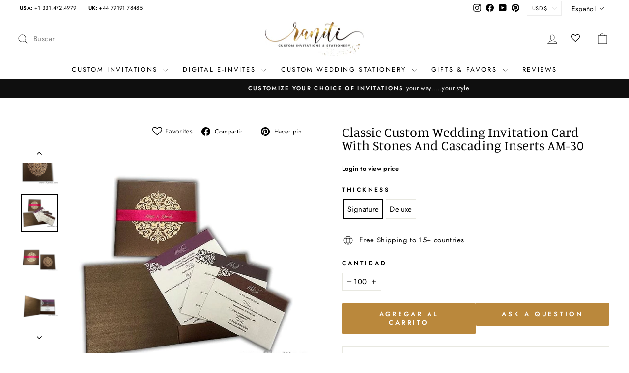

--- FILE ---
content_type: text/html; charset=utf-8
request_url: https://raniti.com/es/products/classic-custom-wedding-invitation-card-with-stones-and-cascading-inserts-am-30
body_size: 31836
content:
<!doctype html>
<html class="no-js" lang="es" dir="ltr">
<head>
  <meta charset="utf-8">
  <meta http-equiv="X-UA-Compatible" content="IE=edge,chrome=1">
  <meta name="viewport" content="width=device-width,initial-scale=1">
  <meta name="theme-color" content="#ba883c">
  <link rel="canonical" href="https://raniti.com/es/products/classic-custom-wedding-invitation-card-with-stones-and-cascading-inserts-am-30">
  <link rel="preconnect" href="https://cdn.shopify.com" crossorigin>
  <link rel="preconnect" href="https://fonts.shopifycdn.com" crossorigin>
  <link rel="dns-prefetch" href="https://productreviews.shopifycdn.com">
  <link rel="dns-prefetch" href="https://ajax.googleapis.com">
  <link rel="dns-prefetch" href="https://maps.googleapis.com">
  <link rel="dns-prefetch" href="https://maps.gstatic.com">

    <!-- Google Tag Manager -->
<script>(function(w,d,s,l,i){w[l]=w[l]||[];w[l].push({'gtm.start':
new Date().getTime(),event:'gtm.js'});var f=d.getElementsByTagName(s)[0],
j=d.createElement(s),dl=l!='dataLayer'?'&l='+l:'';j.async=true;j.src=
'https://www.googletagmanager.com/gtm.js?id='+i+dl;f.parentNode.insertBefore(j,f);
})(window,document,'script','dataLayer','GTM-NN66QBSJ');</script>
<!-- End Google Tag Manager -->

  <!-- Event snippet for Ask a question Oct 2024 conversion page -->

      <script>
    function myFunction() {
     function gtag_report_conversion(url) { var callback = function () { if (typeof(url) != 'undefined') { window.location = url; } }; gtag('event', 'conversion', { 'send_to': 'AW-1038353480/4t5CCNne5WQQyIiQ7wM', 'event_callback': callback }); return false; }
    }
    </script><link rel="shortcut icon" href="//raniti.com/cdn/shop/files/Logo_for_the_home_page_32d75fb4-c902-47a5-bbb4-619041cad617_32x32.jpg?v=1714718599" type="image/png" /><title>Classic Custom Wedding Invitation Card with Stones and Cascading Inserts AM-30 - Raniti LLC - Custom Invitations &amp; Stationery
</title>
<meta name="description" content="Buy Classic Custom Wedding Invitation Card with Stones and Cascading Inserts AM-30 at Raniti LLC - Custom Invitations &amp; Stationery! Classic custom invitation card in brown and pearl white decorated with stones and cascading inserts with different color borders from His &amp;amp; Her Collection Bride &amp;amp; Groom sets. Customize and personalize it to best fit your requirements."><meta property="og:site_name" content="Raniti LLC - Custom Invitations &amp; Stationery">
  <meta property="og:url" content="https://raniti.com/es/products/classic-custom-wedding-invitation-card-with-stones-and-cascading-inserts-am-30">
  <meta property="og:title" content="Classic Custom Wedding Invitation Card with Stones and Cascading Inserts AM-30">
  <meta property="og:type" content="product">
  <meta property="og:description" content="Buy Classic Custom Wedding Invitation Card with Stones and Cascading Inserts AM-30 at Raniti LLC - Custom Invitations &amp; Stationery! Classic custom invitation card in brown and pearl white decorated with stones and cascading inserts with different color borders from His &amp;amp; Her Collection Bride &amp;amp; Groom sets. Customize and personalize it to best fit your requirements."><meta property="og:image" content="http://raniti.com/cdn/shop/products/classic-custom-wedding-invitation-card-with-stones-and-cascading-inserts-am-30-custom-374.jpg?v=1600806817">
    <meta property="og:image:secure_url" content="https://raniti.com/cdn/shop/products/classic-custom-wedding-invitation-card-with-stones-and-cascading-inserts-am-30-custom-374.jpg?v=1600806817">
    <meta property="og:image:width" content="1200">
    <meta property="og:image:height" content="1200"><meta name="twitter:site" content="@">
  <meta name="twitter:card" content="summary_large_image">
  <meta name="twitter:title" content="Classic Custom Wedding Invitation Card with Stones and Cascading Inserts AM-30">
  <meta name="twitter:description" content="Buy Classic Custom Wedding Invitation Card with Stones and Cascading Inserts AM-30 at Raniti LLC - Custom Invitations &amp; Stationery! Classic custom invitation card in brown and pearl white decorated with stones and cascading inserts with different color borders from His &amp;amp; Her Collection Bride &amp;amp; Groom sets. Customize and personalize it to best fit your requirements.">
<style data-shopify>@font-face {
  font-family: Manuale;
  font-weight: 400;
  font-style: normal;
  font-display: swap;
  src: url("//raniti.com/cdn/fonts/manuale/manuale_n4.3468947ea49e5067c4233072bbe55a2e919c62ea.woff2") format("woff2"),
       url("//raniti.com/cdn/fonts/manuale/manuale_n4.4e82ae123d463ec6059225304d6039fd63f03a87.woff") format("woff");
}

  @font-face {
  font-family: Jost;
  font-weight: 400;
  font-style: normal;
  font-display: swap;
  src: url("//raniti.com/cdn/fonts/jost/jost_n4.d47a1b6347ce4a4c9f437608011273009d91f2b7.woff2") format("woff2"),
       url("//raniti.com/cdn/fonts/jost/jost_n4.791c46290e672b3f85c3d1c651ef2efa3819eadd.woff") format("woff");
}


  @font-face {
  font-family: Jost;
  font-weight: 600;
  font-style: normal;
  font-display: swap;
  src: url("//raniti.com/cdn/fonts/jost/jost_n6.ec1178db7a7515114a2d84e3dd680832b7af8b99.woff2") format("woff2"),
       url("//raniti.com/cdn/fonts/jost/jost_n6.b1178bb6bdd3979fef38e103a3816f6980aeaff9.woff") format("woff");
}

  @font-face {
  font-family: Jost;
  font-weight: 400;
  font-style: italic;
  font-display: swap;
  src: url("//raniti.com/cdn/fonts/jost/jost_i4.b690098389649750ada222b9763d55796c5283a5.woff2") format("woff2"),
       url("//raniti.com/cdn/fonts/jost/jost_i4.fd766415a47e50b9e391ae7ec04e2ae25e7e28b0.woff") format("woff");
}

  @font-face {
  font-family: Jost;
  font-weight: 600;
  font-style: italic;
  font-display: swap;
  src: url("//raniti.com/cdn/fonts/jost/jost_i6.9af7e5f39e3a108c08f24047a4276332d9d7b85e.woff2") format("woff2"),
       url("//raniti.com/cdn/fonts/jost/jost_i6.2bf310262638f998ed206777ce0b9a3b98b6fe92.woff") format("woff");
}

</style><link href="//raniti.com/cdn/shop/t/34/assets/theme.css?v=109247285946239784791739878749" rel="stylesheet" type="text/css" media="all" />
  <link href="//raniti.com/cdn/shop/t/34/assets/custom.css?v=67228769960363889011744375659" rel="stylesheet" type="text/css" media="all" />
<style data-shopify>:root {
    --typeHeaderPrimary: Manuale;
    --typeHeaderFallback: serif;
    --typeHeaderSize: 32px;
    --typeHeaderWeight: 400;
    --typeHeaderLineHeight: 1;
    --typeHeaderSpacing: 0.0em;

    --typeBasePrimary:Jost;
    --typeBaseFallback:sans-serif;
    --typeBaseSize: 15px;
    --typeBaseWeight: 400;
    --typeBaseSpacing: 0.025em;
    --typeBaseLineHeight: 1.6;
    --typeBaselineHeightMinus01: 1.5;

    --typeCollectionTitle: 18px;

    --iconWeight: 2px;
    --iconLinecaps: miter;

    
        --buttonRadius: 3px;
    

    --colorGridOverlayOpacity: 0.1;
    }

    .placeholder-content {
    background-image: linear-gradient(100deg, #ffffff 40%, #f7f7f7 63%, #ffffff 79%);
    }</style><script>
    document.documentElement.className = document.documentElement.className.replace('no-js', 'js');

    window.theme = window.theme || {};
    theme.routes = {
      home: "/es",
      cart: "/es/cart.js",
      cartPage: "/es/cart",
      cartAdd: "/es/cart/add.js",
      cartChange: "/es/cart/change.js",
      search: "/es/search",
      predictiveSearch: "/es/search/suggest"
    };
    theme.strings = {
      soldOut: "Agotado",
      unavailable: "No disponible",
      inStockLabel: "En stock",
      oneStockLabel: "[count] en stock",
      otherStockLabel: "[count] en stock",
      willNotShipUntil: "Será enviado después [date]",
      willBeInStockAfter: "Estará disponible después [date]",
      waitingForStock: "Pedido pendiente, envío pronto",
      savePrice: "Guardar [saved_amount]",
      cartEmpty: "Su carrito actualmente está vacío.",
      cartTermsConfirmation: "Debe aceptar los términos y condiciones de venta para pagar",
      searchCollections: "Colecciones",
      searchPages: "Páginas",
      searchArticles: "Artículos",
      productFrom: "De ",
      maxQuantity: "Solo puedes tener [quantity] de [title] en tu carrito."
    };
    theme.settings = {
      cartType: "drawer",
      isCustomerTemplate: false,
      moneyFormat: "\u003cspan class=money\u003e${{amount}}\u003c\/span\u003e",
      saveType: "dollar",
      productImageSize: "square",
      productImageCover: false,
      predictiveSearch: true,
      predictiveSearchType: null,
      predictiveSearchVendor: false,
      predictiveSearchPrice: false,
      quickView: false,
      themeName: 'Impulse',
      themeVersion: "7.4.1"
    };
  </script><script>window.performance && window.performance.mark && window.performance.mark('shopify.content_for_header.start');</script><meta name="google-site-verification" content="5Y9iLD59Nep-shzWWGzK3-UozHrc7UQniQk4Ldl6ouA">
<meta name="facebook-domain-verification" content="bet4p33xrla8q607nbtcx9xs4qsrgm">
<meta id="shopify-digital-wallet" name="shopify-digital-wallet" content="/26125664352/digital_wallets/dialog">
<meta name="shopify-checkout-api-token" content="811f2d3ee2e46c1373d3579e574f4a69">
<meta id="in-context-paypal-metadata" data-shop-id="26125664352" data-venmo-supported="false" data-environment="production" data-locale="es_ES" data-paypal-v4="true" data-currency="USD">
<link rel="alternate" hreflang="x-default" href="https://raniti.com/products/classic-custom-wedding-invitation-card-with-stones-and-cascading-inserts-am-30">
<link rel="alternate" hreflang="en" href="https://raniti.com/products/classic-custom-wedding-invitation-card-with-stones-and-cascading-inserts-am-30">
<link rel="alternate" hreflang="es" href="https://raniti.com/es/products/classic-custom-wedding-invitation-card-with-stones-and-cascading-inserts-am-30">
<link rel="alternate" type="application/json+oembed" href="https://raniti.com/es/products/classic-custom-wedding-invitation-card-with-stones-and-cascading-inserts-am-30.oembed">
<script async="async" src="/checkouts/internal/preloads.js?locale=es-US"></script>
<script id="shopify-features" type="application/json">{"accessToken":"811f2d3ee2e46c1373d3579e574f4a69","betas":["rich-media-storefront-analytics"],"domain":"raniti.com","predictiveSearch":true,"shopId":26125664352,"locale":"es"}</script>
<script>var Shopify = Shopify || {};
Shopify.shop = "raniti.myshopify.com";
Shopify.locale = "es";
Shopify.currency = {"active":"USD","rate":"1.0"};
Shopify.country = "US";
Shopify.theme = {"name":"Raniti-Impulse Theme(KLoc-WIP-Ver1- 02\/05)","id":125223043168,"schema_name":"Impulse","schema_version":"7.4.1","theme_store_id":857,"role":"main"};
Shopify.theme.handle = "null";
Shopify.theme.style = {"id":null,"handle":null};
Shopify.cdnHost = "raniti.com/cdn";
Shopify.routes = Shopify.routes || {};
Shopify.routes.root = "/es/";</script>
<script type="module">!function(o){(o.Shopify=o.Shopify||{}).modules=!0}(window);</script>
<script>!function(o){function n(){var o=[];function n(){o.push(Array.prototype.slice.apply(arguments))}return n.q=o,n}var t=o.Shopify=o.Shopify||{};t.loadFeatures=n(),t.autoloadFeatures=n()}(window);</script>
<script id="shop-js-analytics" type="application/json">{"pageType":"product"}</script>
<script defer="defer" async type="module" src="//raniti.com/cdn/shopifycloud/shop-js/modules/v2/client.init-shop-cart-sync_CvZOh8Af.es.esm.js"></script>
<script defer="defer" async type="module" src="//raniti.com/cdn/shopifycloud/shop-js/modules/v2/chunk.common_3Rxs6Qxh.esm.js"></script>
<script type="module">
  await import("//raniti.com/cdn/shopifycloud/shop-js/modules/v2/client.init-shop-cart-sync_CvZOh8Af.es.esm.js");
await import("//raniti.com/cdn/shopifycloud/shop-js/modules/v2/chunk.common_3Rxs6Qxh.esm.js");

  window.Shopify.SignInWithShop?.initShopCartSync?.({"fedCMEnabled":true,"windoidEnabled":true});

</script>
<script>(function() {
  var isLoaded = false;
  function asyncLoad() {
    if (isLoaded) return;
    isLoaded = true;
    var urls = ["https:\/\/assets.smartwishlist.webmarked.net\/static\/v6\/smartwishlist.js?shop=raniti.myshopify.com","https:\/\/embed.tawk.to\/widget-script\/5f0fdbd75b59f94722bad21b\/default.js?shop=raniti.myshopify.com","https:\/\/storage.googleapis.com\/singleton-software-bucket\/verifycustomers\/prod\/main_v2.js?shop=raniti.myshopify.com","https:\/\/cdn.grw.reputon.com\/assets\/widget.js?shop=raniti.myshopify.com","\/\/social-login.oxiapps.com\/api\/init?vt=928349\u0026shop=raniti.myshopify.com","https:\/\/cdn.nfcube.com\/instafeed-48da5a5ece569652ed284c6b734d352c.js?shop=raniti.myshopify.com"];
    for (var i = 0; i < urls.length; i++) {
      var s = document.createElement('script');
      s.type = 'text/javascript';
      s.async = true;
      s.src = urls[i];
      var x = document.getElementsByTagName('script')[0];
      x.parentNode.insertBefore(s, x);
    }
  };
  if(window.attachEvent) {
    window.attachEvent('onload', asyncLoad);
  } else {
    window.addEventListener('load', asyncLoad, false);
  }
})();</script>
<script id="__st">var __st={"a":26125664352,"offset":-21600,"reqid":"2cbbc230-f564-4de7-880f-2781890d4427-1768786084","pageurl":"raniti.com\/es\/products\/classic-custom-wedding-invitation-card-with-stones-and-cascading-inserts-am-30","u":"77cc27cc4db0","p":"product","rtyp":"product","rid":4695707648096};</script>
<script>window.ShopifyPaypalV4VisibilityTracking = true;</script>
<script id="captcha-bootstrap">!function(){'use strict';const t='contact',e='account',n='new_comment',o=[[t,t],['blogs',n],['comments',n],[t,'customer']],c=[[e,'customer_login'],[e,'guest_login'],[e,'recover_customer_password'],[e,'create_customer']],r=t=>t.map((([t,e])=>`form[action*='/${t}']:not([data-nocaptcha='true']) input[name='form_type'][value='${e}']`)).join(','),a=t=>()=>t?[...document.querySelectorAll(t)].map((t=>t.form)):[];function s(){const t=[...o],e=r(t);return a(e)}const i='password',u='form_key',d=['recaptcha-v3-token','g-recaptcha-response','h-captcha-response',i],f=()=>{try{return window.sessionStorage}catch{return}},m='__shopify_v',_=t=>t.elements[u];function p(t,e,n=!1){try{const o=window.sessionStorage,c=JSON.parse(o.getItem(e)),{data:r}=function(t){const{data:e,action:n}=t;return t[m]||n?{data:e,action:n}:{data:t,action:n}}(c);for(const[e,n]of Object.entries(r))t.elements[e]&&(t.elements[e].value=n);n&&o.removeItem(e)}catch(o){console.error('form repopulation failed',{error:o})}}const l='form_type',E='cptcha';function T(t){t.dataset[E]=!0}const w=window,h=w.document,L='Shopify',v='ce_forms',y='captcha';let A=!1;((t,e)=>{const n=(g='f06e6c50-85a8-45c8-87d0-21a2b65856fe',I='https://cdn.shopify.com/shopifycloud/storefront-forms-hcaptcha/ce_storefront_forms_captcha_hcaptcha.v1.5.2.iife.js',D={infoText:'Protegido por hCaptcha',privacyText:'Privacidad',termsText:'Términos'},(t,e,n)=>{const o=w[L][v],c=o.bindForm;if(c)return c(t,g,e,D).then(n);var r;o.q.push([[t,g,e,D],n]),r=I,A||(h.body.append(Object.assign(h.createElement('script'),{id:'captcha-provider',async:!0,src:r})),A=!0)});var g,I,D;w[L]=w[L]||{},w[L][v]=w[L][v]||{},w[L][v].q=[],w[L][y]=w[L][y]||{},w[L][y].protect=function(t,e){n(t,void 0,e),T(t)},Object.freeze(w[L][y]),function(t,e,n,w,h,L){const[v,y,A,g]=function(t,e,n){const i=e?o:[],u=t?c:[],d=[...i,...u],f=r(d),m=r(i),_=r(d.filter((([t,e])=>n.includes(e))));return[a(f),a(m),a(_),s()]}(w,h,L),I=t=>{const e=t.target;return e instanceof HTMLFormElement?e:e&&e.form},D=t=>v().includes(t);t.addEventListener('submit',(t=>{const e=I(t);if(!e)return;const n=D(e)&&!e.dataset.hcaptchaBound&&!e.dataset.recaptchaBound,o=_(e),c=g().includes(e)&&(!o||!o.value);(n||c)&&t.preventDefault(),c&&!n&&(function(t){try{if(!f())return;!function(t){const e=f();if(!e)return;const n=_(t);if(!n)return;const o=n.value;o&&e.removeItem(o)}(t);const e=Array.from(Array(32),(()=>Math.random().toString(36)[2])).join('');!function(t,e){_(t)||t.append(Object.assign(document.createElement('input'),{type:'hidden',name:u})),t.elements[u].value=e}(t,e),function(t,e){const n=f();if(!n)return;const o=[...t.querySelectorAll(`input[type='${i}']`)].map((({name:t})=>t)),c=[...d,...o],r={};for(const[a,s]of new FormData(t).entries())c.includes(a)||(r[a]=s);n.setItem(e,JSON.stringify({[m]:1,action:t.action,data:r}))}(t,e)}catch(e){console.error('failed to persist form',e)}}(e),e.submit())}));const S=(t,e)=>{t&&!t.dataset[E]&&(n(t,e.some((e=>e===t))),T(t))};for(const o of['focusin','change'])t.addEventListener(o,(t=>{const e=I(t);D(e)&&S(e,y())}));const B=e.get('form_key'),M=e.get(l),P=B&&M;t.addEventListener('DOMContentLoaded',(()=>{const t=y();if(P)for(const e of t)e.elements[l].value===M&&p(e,B);[...new Set([...A(),...v().filter((t=>'true'===t.dataset.shopifyCaptcha))])].forEach((e=>S(e,t)))}))}(h,new URLSearchParams(w.location.search),n,t,e,['guest_login'])})(!0,!0)}();</script>
<script integrity="sha256-4kQ18oKyAcykRKYeNunJcIwy7WH5gtpwJnB7kiuLZ1E=" data-source-attribution="shopify.loadfeatures" defer="defer" src="//raniti.com/cdn/shopifycloud/storefront/assets/storefront/load_feature-a0a9edcb.js" crossorigin="anonymous"></script>
<script data-source-attribution="shopify.dynamic_checkout.dynamic.init">var Shopify=Shopify||{};Shopify.PaymentButton=Shopify.PaymentButton||{isStorefrontPortableWallets:!0,init:function(){window.Shopify.PaymentButton.init=function(){};var t=document.createElement("script");t.src="https://raniti.com/cdn/shopifycloud/portable-wallets/latest/portable-wallets.es.js",t.type="module",document.head.appendChild(t)}};
</script>
<script data-source-attribution="shopify.dynamic_checkout.buyer_consent">
  function portableWalletsHideBuyerConsent(e){var t=document.getElementById("shopify-buyer-consent"),n=document.getElementById("shopify-subscription-policy-button");t&&n&&(t.classList.add("hidden"),t.setAttribute("aria-hidden","true"),n.removeEventListener("click",e))}function portableWalletsShowBuyerConsent(e){var t=document.getElementById("shopify-buyer-consent"),n=document.getElementById("shopify-subscription-policy-button");t&&n&&(t.classList.remove("hidden"),t.removeAttribute("aria-hidden"),n.addEventListener("click",e))}window.Shopify?.PaymentButton&&(window.Shopify.PaymentButton.hideBuyerConsent=portableWalletsHideBuyerConsent,window.Shopify.PaymentButton.showBuyerConsent=portableWalletsShowBuyerConsent);
</script>
<script data-source-attribution="shopify.dynamic_checkout.cart.bootstrap">document.addEventListener("DOMContentLoaded",(function(){function t(){return document.querySelector("shopify-accelerated-checkout-cart, shopify-accelerated-checkout")}if(t())Shopify.PaymentButton.init();else{new MutationObserver((function(e,n){t()&&(Shopify.PaymentButton.init(),n.disconnect())})).observe(document.body,{childList:!0,subtree:!0})}}));
</script>
<script id='scb4127' type='text/javascript' async='' src='https://raniti.com/cdn/shopifycloud/privacy-banner/storefront-banner.js'></script><link id="shopify-accelerated-checkout-styles" rel="stylesheet" media="screen" href="https://raniti.com/cdn/shopifycloud/portable-wallets/latest/accelerated-checkout-backwards-compat.css" crossorigin="anonymous">
<style id="shopify-accelerated-checkout-cart">
        #shopify-buyer-consent {
  margin-top: 1em;
  display: inline-block;
  width: 100%;
}

#shopify-buyer-consent.hidden {
  display: none;
}

#shopify-subscription-policy-button {
  background: none;
  border: none;
  padding: 0;
  text-decoration: underline;
  font-size: inherit;
  cursor: pointer;
}

#shopify-subscription-policy-button::before {
  box-shadow: none;
}

      </style>

<script>window.performance && window.performance.mark && window.performance.mark('shopify.content_for_header.end');</script><script src="//raniti.com/cdn/shop/t/34/assets/vendor-scripts-v11.js" defer="defer"></script><link rel="stylesheet" href="//raniti.com/cdn/shop/t/34/assets/country-flags.css"><script src="https://ajax.googleapis.com/ajax/libs/jquery/3.7.1/jquery.min.js"></script>

  <script src="//raniti.com/cdn/shop/t/34/assets/theme.js?v=103171035590518601011744350943" defer="defer"></script>
<!-- BEGIN app block: shopify://apps/tinyseo/blocks/product-json-ld-embed/0605268f-f7c4-4e95-b560-e43df7d59ae4 -->
<!-- END app block --><!-- BEGIN app block: shopify://apps/tinyseo/blocks/breadcrumbs-json-ld-embed/0605268f-f7c4-4e95-b560-e43df7d59ae4 -->
<!-- END app block --><link href="https://monorail-edge.shopifysvc.com" rel="dns-prefetch">
<script>(function(){if ("sendBeacon" in navigator && "performance" in window) {try {var session_token_from_headers = performance.getEntriesByType('navigation')[0].serverTiming.find(x => x.name == '_s').description;} catch {var session_token_from_headers = undefined;}var session_cookie_matches = document.cookie.match(/_shopify_s=([^;]*)/);var session_token_from_cookie = session_cookie_matches && session_cookie_matches.length === 2 ? session_cookie_matches[1] : "";var session_token = session_token_from_headers || session_token_from_cookie || "";function handle_abandonment_event(e) {var entries = performance.getEntries().filter(function(entry) {return /monorail-edge.shopifysvc.com/.test(entry.name);});if (!window.abandonment_tracked && entries.length === 0) {window.abandonment_tracked = true;var currentMs = Date.now();var navigation_start = performance.timing.navigationStart;var payload = {shop_id: 26125664352,url: window.location.href,navigation_start,duration: currentMs - navigation_start,session_token,page_type: "product"};window.navigator.sendBeacon("https://monorail-edge.shopifysvc.com/v1/produce", JSON.stringify({schema_id: "online_store_buyer_site_abandonment/1.1",payload: payload,metadata: {event_created_at_ms: currentMs,event_sent_at_ms: currentMs}}));}}window.addEventListener('pagehide', handle_abandonment_event);}}());</script>
<script id="web-pixels-manager-setup">(function e(e,d,r,n,o){if(void 0===o&&(o={}),!Boolean(null===(a=null===(i=window.Shopify)||void 0===i?void 0:i.analytics)||void 0===a?void 0:a.replayQueue)){var i,a;window.Shopify=window.Shopify||{};var t=window.Shopify;t.analytics=t.analytics||{};var s=t.analytics;s.replayQueue=[],s.publish=function(e,d,r){return s.replayQueue.push([e,d,r]),!0};try{self.performance.mark("wpm:start")}catch(e){}var l=function(){var e={modern:/Edge?\/(1{2}[4-9]|1[2-9]\d|[2-9]\d{2}|\d{4,})\.\d+(\.\d+|)|Firefox\/(1{2}[4-9]|1[2-9]\d|[2-9]\d{2}|\d{4,})\.\d+(\.\d+|)|Chrom(ium|e)\/(9{2}|\d{3,})\.\d+(\.\d+|)|(Maci|X1{2}).+ Version\/(15\.\d+|(1[6-9]|[2-9]\d|\d{3,})\.\d+)([,.]\d+|)( \(\w+\)|)( Mobile\/\w+|) Safari\/|Chrome.+OPR\/(9{2}|\d{3,})\.\d+\.\d+|(CPU[ +]OS|iPhone[ +]OS|CPU[ +]iPhone|CPU IPhone OS|CPU iPad OS)[ +]+(15[._]\d+|(1[6-9]|[2-9]\d|\d{3,})[._]\d+)([._]\d+|)|Android:?[ /-](13[3-9]|1[4-9]\d|[2-9]\d{2}|\d{4,})(\.\d+|)(\.\d+|)|Android.+Firefox\/(13[5-9]|1[4-9]\d|[2-9]\d{2}|\d{4,})\.\d+(\.\d+|)|Android.+Chrom(ium|e)\/(13[3-9]|1[4-9]\d|[2-9]\d{2}|\d{4,})\.\d+(\.\d+|)|SamsungBrowser\/([2-9]\d|\d{3,})\.\d+/,legacy:/Edge?\/(1[6-9]|[2-9]\d|\d{3,})\.\d+(\.\d+|)|Firefox\/(5[4-9]|[6-9]\d|\d{3,})\.\d+(\.\d+|)|Chrom(ium|e)\/(5[1-9]|[6-9]\d|\d{3,})\.\d+(\.\d+|)([\d.]+$|.*Safari\/(?![\d.]+ Edge\/[\d.]+$))|(Maci|X1{2}).+ Version\/(10\.\d+|(1[1-9]|[2-9]\d|\d{3,})\.\d+)([,.]\d+|)( \(\w+\)|)( Mobile\/\w+|) Safari\/|Chrome.+OPR\/(3[89]|[4-9]\d|\d{3,})\.\d+\.\d+|(CPU[ +]OS|iPhone[ +]OS|CPU[ +]iPhone|CPU IPhone OS|CPU iPad OS)[ +]+(10[._]\d+|(1[1-9]|[2-9]\d|\d{3,})[._]\d+)([._]\d+|)|Android:?[ /-](13[3-9]|1[4-9]\d|[2-9]\d{2}|\d{4,})(\.\d+|)(\.\d+|)|Mobile Safari.+OPR\/([89]\d|\d{3,})\.\d+\.\d+|Android.+Firefox\/(13[5-9]|1[4-9]\d|[2-9]\d{2}|\d{4,})\.\d+(\.\d+|)|Android.+Chrom(ium|e)\/(13[3-9]|1[4-9]\d|[2-9]\d{2}|\d{4,})\.\d+(\.\d+|)|Android.+(UC? ?Browser|UCWEB|U3)[ /]?(15\.([5-9]|\d{2,})|(1[6-9]|[2-9]\d|\d{3,})\.\d+)\.\d+|SamsungBrowser\/(5\.\d+|([6-9]|\d{2,})\.\d+)|Android.+MQ{2}Browser\/(14(\.(9|\d{2,})|)|(1[5-9]|[2-9]\d|\d{3,})(\.\d+|))(\.\d+|)|K[Aa][Ii]OS\/(3\.\d+|([4-9]|\d{2,})\.\d+)(\.\d+|)/},d=e.modern,r=e.legacy,n=navigator.userAgent;return n.match(d)?"modern":n.match(r)?"legacy":"unknown"}(),u="modern"===l?"modern":"legacy",c=(null!=n?n:{modern:"",legacy:""})[u],f=function(e){return[e.baseUrl,"/wpm","/b",e.hashVersion,"modern"===e.buildTarget?"m":"l",".js"].join("")}({baseUrl:d,hashVersion:r,buildTarget:u}),m=function(e){var d=e.version,r=e.bundleTarget,n=e.surface,o=e.pageUrl,i=e.monorailEndpoint;return{emit:function(e){var a=e.status,t=e.errorMsg,s=(new Date).getTime(),l=JSON.stringify({metadata:{event_sent_at_ms:s},events:[{schema_id:"web_pixels_manager_load/3.1",payload:{version:d,bundle_target:r,page_url:o,status:a,surface:n,error_msg:t},metadata:{event_created_at_ms:s}}]});if(!i)return console&&console.warn&&console.warn("[Web Pixels Manager] No Monorail endpoint provided, skipping logging."),!1;try{return self.navigator.sendBeacon.bind(self.navigator)(i,l)}catch(e){}var u=new XMLHttpRequest;try{return u.open("POST",i,!0),u.setRequestHeader("Content-Type","text/plain"),u.send(l),!0}catch(e){return console&&console.warn&&console.warn("[Web Pixels Manager] Got an unhandled error while logging to Monorail."),!1}}}}({version:r,bundleTarget:l,surface:e.surface,pageUrl:self.location.href,monorailEndpoint:e.monorailEndpoint});try{o.browserTarget=l,function(e){var d=e.src,r=e.async,n=void 0===r||r,o=e.onload,i=e.onerror,a=e.sri,t=e.scriptDataAttributes,s=void 0===t?{}:t,l=document.createElement("script"),u=document.querySelector("head"),c=document.querySelector("body");if(l.async=n,l.src=d,a&&(l.integrity=a,l.crossOrigin="anonymous"),s)for(var f in s)if(Object.prototype.hasOwnProperty.call(s,f))try{l.dataset[f]=s[f]}catch(e){}if(o&&l.addEventListener("load",o),i&&l.addEventListener("error",i),u)u.appendChild(l);else{if(!c)throw new Error("Did not find a head or body element to append the script");c.appendChild(l)}}({src:f,async:!0,onload:function(){if(!function(){var e,d;return Boolean(null===(d=null===(e=window.Shopify)||void 0===e?void 0:e.analytics)||void 0===d?void 0:d.initialized)}()){var d=window.webPixelsManager.init(e)||void 0;if(d){var r=window.Shopify.analytics;r.replayQueue.forEach((function(e){var r=e[0],n=e[1],o=e[2];d.publishCustomEvent(r,n,o)})),r.replayQueue=[],r.publish=d.publishCustomEvent,r.visitor=d.visitor,r.initialized=!0}}},onerror:function(){return m.emit({status:"failed",errorMsg:"".concat(f," has failed to load")})},sri:function(e){var d=/^sha384-[A-Za-z0-9+/=]+$/;return"string"==typeof e&&d.test(e)}(c)?c:"",scriptDataAttributes:o}),m.emit({status:"loading"})}catch(e){m.emit({status:"failed",errorMsg:(null==e?void 0:e.message)||"Unknown error"})}}})({shopId: 26125664352,storefrontBaseUrl: "https://raniti.com",extensionsBaseUrl: "https://extensions.shopifycdn.com/cdn/shopifycloud/web-pixels-manager",monorailEndpoint: "https://monorail-edge.shopifysvc.com/unstable/produce_batch",surface: "storefront-renderer",enabledBetaFlags: ["2dca8a86"],webPixelsConfigList: [{"id":"1131249760","configuration":"{\"pixelCode\":\"D4BQL23C77U76PVIT4UG\"}","eventPayloadVersion":"v1","runtimeContext":"STRICT","scriptVersion":"22e92c2ad45662f435e4801458fb78cc","type":"APP","apiClientId":4383523,"privacyPurposes":["ANALYTICS","MARKETING","SALE_OF_DATA"],"dataSharingAdjustments":{"protectedCustomerApprovalScopes":["read_customer_address","read_customer_email","read_customer_name","read_customer_personal_data","read_customer_phone"]}},{"id":"1061257312","configuration":"{\"pixel_id\":\"31903729019242554\",\"pixel_type\":\"facebook_pixel\"}","eventPayloadVersion":"v1","runtimeContext":"OPEN","scriptVersion":"ca16bc87fe92b6042fbaa3acc2fbdaa6","type":"APP","apiClientId":2329312,"privacyPurposes":["ANALYTICS","MARKETING","SALE_OF_DATA"],"dataSharingAdjustments":{"protectedCustomerApprovalScopes":["read_customer_address","read_customer_email","read_customer_name","read_customer_personal_data","read_customer_phone"]}},{"id":"237240416","configuration":"{\"config\":\"{\\\"google_tag_ids\\\":[\\\"G-E9RM01WP20\\\",\\\"AW-1038353480\\\",\\\"GT-TB7RHJL\\\"],\\\"target_country\\\":\\\"US\\\",\\\"gtag_events\\\":[{\\\"type\\\":\\\"begin_checkout\\\",\\\"action_label\\\":[\\\"G-E9RM01WP20\\\",\\\"AW-1038353480\\\/RuiGCOmszogaEMiIkO8D\\\",\\\"AW-1038353480\\\/XhRICJuAm94BEMiIkO8D\\\"]},{\\\"type\\\":\\\"search\\\",\\\"action_label\\\":[\\\"G-E9RM01WP20\\\",\\\"AW-1038353480\\\/EkgoCOurzogaEMiIkO8D\\\"]},{\\\"type\\\":\\\"view_item\\\",\\\"action_label\\\":[\\\"G-E9RM01WP20\\\",\\\"AW-1038353480\\\/HJirCOirzogaEMiIkO8D\\\",\\\"MC-C0F14RCC1B\\\",\\\"AW-1038353480\\\/j14vCN_4i9kZEMiIkO8D\\\"]},{\\\"type\\\":\\\"purchase\\\",\\\"action_label\\\":[\\\"G-E9RM01WP20\\\",\\\"AW-1038353480\\\/JSmKCOKrzogaEMiIkO8D\\\",\\\"MC-C0F14RCC1B\\\",\\\"AW-1038353480\\\/N9fDCM3mn8MaEMiIkO8D\\\"]},{\\\"type\\\":\\\"page_view\\\",\\\"action_label\\\":[\\\"G-E9RM01WP20\\\",\\\"AW-1038353480\\\/rKm6COWrzogaEMiIkO8D\\\",\\\"MC-C0F14RCC1B\\\"]},{\\\"type\\\":\\\"add_payment_info\\\",\\\"action_label\\\":[\\\"G-E9RM01WP20\\\",\\\"AW-1038353480\\\/tNBmCOyszogaEMiIkO8D\\\"]},{\\\"type\\\":\\\"add_to_cart\\\",\\\"action_label\\\":[\\\"G-E9RM01WP20\\\",\\\"AW-1038353480\\\/XyfyCO6rzogaEMiIkO8D\\\"]}],\\\"enable_monitoring_mode\\\":false}\"}","eventPayloadVersion":"v1","runtimeContext":"OPEN","scriptVersion":"b2a88bafab3e21179ed38636efcd8a93","type":"APP","apiClientId":1780363,"privacyPurposes":[],"dataSharingAdjustments":{"protectedCustomerApprovalScopes":["read_customer_address","read_customer_email","read_customer_name","read_customer_personal_data","read_customer_phone"]}},{"id":"28967008","configuration":"{\"tagID\":\"2612591379115\"}","eventPayloadVersion":"v1","runtimeContext":"STRICT","scriptVersion":"18031546ee651571ed29edbe71a3550b","type":"APP","apiClientId":3009811,"privacyPurposes":["ANALYTICS","MARKETING","SALE_OF_DATA"],"dataSharingAdjustments":{"protectedCustomerApprovalScopes":["read_customer_address","read_customer_email","read_customer_name","read_customer_personal_data","read_customer_phone"]}},{"id":"28082272","eventPayloadVersion":"1","runtimeContext":"LAX","scriptVersion":"6","type":"CUSTOM","privacyPurposes":["SALE_OF_DATA"],"name":"Google tag"},{"id":"30310496","eventPayloadVersion":"1","runtimeContext":"LAX","scriptVersion":"1","type":"CUSTOM","privacyPurposes":[],"name":"Google Tag Manager "},{"id":"shopify-app-pixel","configuration":"{}","eventPayloadVersion":"v1","runtimeContext":"STRICT","scriptVersion":"0450","apiClientId":"shopify-pixel","type":"APP","privacyPurposes":["ANALYTICS","MARKETING"]},{"id":"shopify-custom-pixel","eventPayloadVersion":"v1","runtimeContext":"LAX","scriptVersion":"0450","apiClientId":"shopify-pixel","type":"CUSTOM","privacyPurposes":["ANALYTICS","MARKETING"]}],isMerchantRequest: false,initData: {"shop":{"name":"Raniti LLC - Custom Invitations \u0026 Stationery","paymentSettings":{"currencyCode":"USD"},"myshopifyDomain":"raniti.myshopify.com","countryCode":"US","storefrontUrl":"https:\/\/raniti.com\/es"},"customer":null,"cart":null,"checkout":null,"productVariants":[{"price":{"amount":3.95,"currencyCode":"USD"},"product":{"title":"Classic Custom Wedding Invitation Card with Stones and Cascading Inserts AM-30","vendor":"Quote","id":"4695707648096","untranslatedTitle":"Classic Custom Wedding Invitation Card with Stones and Cascading Inserts AM-30","url":"\/es\/products\/classic-custom-wedding-invitation-card-with-stones-and-cascading-inserts-am-30","type":"Custom Invitation"},"id":"32594937839712","image":{"src":"\/\/raniti.com\/cdn\/shop\/products\/classic-custom-wedding-invitation-card-with-stones-and-cascading-inserts-am-30-custom-547.jpg?v=1646445810"},"sku":"AM-30S","title":"Signature","untranslatedTitle":"Signature"},{"price":{"amount":4.5,"currencyCode":"USD"},"product":{"title":"Classic Custom Wedding Invitation Card with Stones and Cascading Inserts AM-30","vendor":"Quote","id":"4695707648096","untranslatedTitle":"Classic Custom Wedding Invitation Card with Stones and Cascading Inserts AM-30","url":"\/es\/products\/classic-custom-wedding-invitation-card-with-stones-and-cascading-inserts-am-30","type":"Custom Invitation"},"id":"32594937806944","image":{"src":"\/\/raniti.com\/cdn\/shop\/products\/classic-custom-wedding-invitation-card-with-stones-and-cascading-inserts-am-30-custom-547.jpg?v=1646445810"},"sku":"AM-30D","title":"Deluxe","untranslatedTitle":"Deluxe"}],"purchasingCompany":null},},"https://raniti.com/cdn","fcfee988w5aeb613cpc8e4bc33m6693e112",{"modern":"","legacy":""},{"shopId":"26125664352","storefrontBaseUrl":"https:\/\/raniti.com","extensionBaseUrl":"https:\/\/extensions.shopifycdn.com\/cdn\/shopifycloud\/web-pixels-manager","surface":"storefront-renderer","enabledBetaFlags":"[\"2dca8a86\"]","isMerchantRequest":"false","hashVersion":"fcfee988w5aeb613cpc8e4bc33m6693e112","publish":"custom","events":"[[\"page_viewed\",{}],[\"product_viewed\",{\"productVariant\":{\"price\":{\"amount\":3.95,\"currencyCode\":\"USD\"},\"product\":{\"title\":\"Classic Custom Wedding Invitation Card with Stones and Cascading Inserts AM-30\",\"vendor\":\"Quote\",\"id\":\"4695707648096\",\"untranslatedTitle\":\"Classic Custom Wedding Invitation Card with Stones and Cascading Inserts AM-30\",\"url\":\"\/es\/products\/classic-custom-wedding-invitation-card-with-stones-and-cascading-inserts-am-30\",\"type\":\"Custom Invitation\"},\"id\":\"32594937839712\",\"image\":{\"src\":\"\/\/raniti.com\/cdn\/shop\/products\/classic-custom-wedding-invitation-card-with-stones-and-cascading-inserts-am-30-custom-547.jpg?v=1646445810\"},\"sku\":\"AM-30S\",\"title\":\"Signature\",\"untranslatedTitle\":\"Signature\"}}]]"});</script><script>
  window.ShopifyAnalytics = window.ShopifyAnalytics || {};
  window.ShopifyAnalytics.meta = window.ShopifyAnalytics.meta || {};
  window.ShopifyAnalytics.meta.currency = 'USD';
  var meta = {"product":{"id":4695707648096,"gid":"gid:\/\/shopify\/Product\/4695707648096","vendor":"Quote","type":"Custom Invitation","handle":"classic-custom-wedding-invitation-card-with-stones-and-cascading-inserts-am-30","variants":[{"id":32594937839712,"price":395,"name":"Classic Custom Wedding Invitation Card with Stones and Cascading Inserts AM-30 - Signature","public_title":"Signature","sku":"AM-30S"},{"id":32594937806944,"price":450,"name":"Classic Custom Wedding Invitation Card with Stones and Cascading Inserts AM-30 - Deluxe","public_title":"Deluxe","sku":"AM-30D"}],"remote":false},"page":{"pageType":"product","resourceType":"product","resourceId":4695707648096,"requestId":"2cbbc230-f564-4de7-880f-2781890d4427-1768786084"}};
  for (var attr in meta) {
    window.ShopifyAnalytics.meta[attr] = meta[attr];
  }
</script>
<script class="analytics">
  (function () {
    var customDocumentWrite = function(content) {
      var jquery = null;

      if (window.jQuery) {
        jquery = window.jQuery;
      } else if (window.Checkout && window.Checkout.$) {
        jquery = window.Checkout.$;
      }

      if (jquery) {
        jquery('body').append(content);
      }
    };

    var hasLoggedConversion = function(token) {
      if (token) {
        return document.cookie.indexOf('loggedConversion=' + token) !== -1;
      }
      return false;
    }

    var setCookieIfConversion = function(token) {
      if (token) {
        var twoMonthsFromNow = new Date(Date.now());
        twoMonthsFromNow.setMonth(twoMonthsFromNow.getMonth() + 2);

        document.cookie = 'loggedConversion=' + token + '; expires=' + twoMonthsFromNow;
      }
    }

    var trekkie = window.ShopifyAnalytics.lib = window.trekkie = window.trekkie || [];
    if (trekkie.integrations) {
      return;
    }
    trekkie.methods = [
      'identify',
      'page',
      'ready',
      'track',
      'trackForm',
      'trackLink'
    ];
    trekkie.factory = function(method) {
      return function() {
        var args = Array.prototype.slice.call(arguments);
        args.unshift(method);
        trekkie.push(args);
        return trekkie;
      };
    };
    for (var i = 0; i < trekkie.methods.length; i++) {
      var key = trekkie.methods[i];
      trekkie[key] = trekkie.factory(key);
    }
    trekkie.load = function(config) {
      trekkie.config = config || {};
      trekkie.config.initialDocumentCookie = document.cookie;
      var first = document.getElementsByTagName('script')[0];
      var script = document.createElement('script');
      script.type = 'text/javascript';
      script.onerror = function(e) {
        var scriptFallback = document.createElement('script');
        scriptFallback.type = 'text/javascript';
        scriptFallback.onerror = function(error) {
                var Monorail = {
      produce: function produce(monorailDomain, schemaId, payload) {
        var currentMs = new Date().getTime();
        var event = {
          schema_id: schemaId,
          payload: payload,
          metadata: {
            event_created_at_ms: currentMs,
            event_sent_at_ms: currentMs
          }
        };
        return Monorail.sendRequest("https://" + monorailDomain + "/v1/produce", JSON.stringify(event));
      },
      sendRequest: function sendRequest(endpointUrl, payload) {
        // Try the sendBeacon API
        if (window && window.navigator && typeof window.navigator.sendBeacon === 'function' && typeof window.Blob === 'function' && !Monorail.isIos12()) {
          var blobData = new window.Blob([payload], {
            type: 'text/plain'
          });

          if (window.navigator.sendBeacon(endpointUrl, blobData)) {
            return true;
          } // sendBeacon was not successful

        } // XHR beacon

        var xhr = new XMLHttpRequest();

        try {
          xhr.open('POST', endpointUrl);
          xhr.setRequestHeader('Content-Type', 'text/plain');
          xhr.send(payload);
        } catch (e) {
          console.log(e);
        }

        return false;
      },
      isIos12: function isIos12() {
        return window.navigator.userAgent.lastIndexOf('iPhone; CPU iPhone OS 12_') !== -1 || window.navigator.userAgent.lastIndexOf('iPad; CPU OS 12_') !== -1;
      }
    };
    Monorail.produce('monorail-edge.shopifysvc.com',
      'trekkie_storefront_load_errors/1.1',
      {shop_id: 26125664352,
      theme_id: 125223043168,
      app_name: "storefront",
      context_url: window.location.href,
      source_url: "//raniti.com/cdn/s/trekkie.storefront.cd680fe47e6c39ca5d5df5f0a32d569bc48c0f27.min.js"});

        };
        scriptFallback.async = true;
        scriptFallback.src = '//raniti.com/cdn/s/trekkie.storefront.cd680fe47e6c39ca5d5df5f0a32d569bc48c0f27.min.js';
        first.parentNode.insertBefore(scriptFallback, first);
      };
      script.async = true;
      script.src = '//raniti.com/cdn/s/trekkie.storefront.cd680fe47e6c39ca5d5df5f0a32d569bc48c0f27.min.js';
      first.parentNode.insertBefore(script, first);
    };
    trekkie.load(
      {"Trekkie":{"appName":"storefront","development":false,"defaultAttributes":{"shopId":26125664352,"isMerchantRequest":null,"themeId":125223043168,"themeCityHash":"6285711678547199124","contentLanguage":"es","currency":"USD","eventMetadataId":"a1683f12-880c-4daa-80bc-3f57c3864eed"},"isServerSideCookieWritingEnabled":true,"monorailRegion":"shop_domain","enabledBetaFlags":["65f19447"]},"Session Attribution":{},"S2S":{"facebookCapiEnabled":true,"source":"trekkie-storefront-renderer","apiClientId":580111}}
    );

    var loaded = false;
    trekkie.ready(function() {
      if (loaded) return;
      loaded = true;

      window.ShopifyAnalytics.lib = window.trekkie;

      var originalDocumentWrite = document.write;
      document.write = customDocumentWrite;
      try { window.ShopifyAnalytics.merchantGoogleAnalytics.call(this); } catch(error) {};
      document.write = originalDocumentWrite;

      window.ShopifyAnalytics.lib.page(null,{"pageType":"product","resourceType":"product","resourceId":4695707648096,"requestId":"2cbbc230-f564-4de7-880f-2781890d4427-1768786084","shopifyEmitted":true});

      var match = window.location.pathname.match(/checkouts\/(.+)\/(thank_you|post_purchase)/)
      var token = match? match[1]: undefined;
      if (!hasLoggedConversion(token)) {
        setCookieIfConversion(token);
        window.ShopifyAnalytics.lib.track("Viewed Product",{"currency":"USD","variantId":32594937839712,"productId":4695707648096,"productGid":"gid:\/\/shopify\/Product\/4695707648096","name":"Classic Custom Wedding Invitation Card with Stones and Cascading Inserts AM-30 - Signature","price":"3.95","sku":"AM-30S","brand":"Quote","variant":"Signature","category":"Custom Invitation","nonInteraction":true,"remote":false},undefined,undefined,{"shopifyEmitted":true});
      window.ShopifyAnalytics.lib.track("monorail:\/\/trekkie_storefront_viewed_product\/1.1",{"currency":"USD","variantId":32594937839712,"productId":4695707648096,"productGid":"gid:\/\/shopify\/Product\/4695707648096","name":"Classic Custom Wedding Invitation Card with Stones and Cascading Inserts AM-30 - Signature","price":"3.95","sku":"AM-30S","brand":"Quote","variant":"Signature","category":"Custom Invitation","nonInteraction":true,"remote":false,"referer":"https:\/\/raniti.com\/es\/products\/classic-custom-wedding-invitation-card-with-stones-and-cascading-inserts-am-30"});
      }
    });


        var eventsListenerScript = document.createElement('script');
        eventsListenerScript.async = true;
        eventsListenerScript.src = "//raniti.com/cdn/shopifycloud/storefront/assets/shop_events_listener-3da45d37.js";
        document.getElementsByTagName('head')[0].appendChild(eventsListenerScript);

})();</script>
  <script>
  if (!window.ga || (window.ga && typeof window.ga !== 'function')) {
    window.ga = function ga() {
      (window.ga.q = window.ga.q || []).push(arguments);
      if (window.Shopify && window.Shopify.analytics && typeof window.Shopify.analytics.publish === 'function') {
        window.Shopify.analytics.publish("ga_stub_called", {}, {sendTo: "google_osp_migration"});
      }
      console.error("Shopify's Google Analytics stub called with:", Array.from(arguments), "\nSee https://help.shopify.com/manual/promoting-marketing/pixels/pixel-migration#google for more information.");
    };
    if (window.Shopify && window.Shopify.analytics && typeof window.Shopify.analytics.publish === 'function') {
      window.Shopify.analytics.publish("ga_stub_initialized", {}, {sendTo: "google_osp_migration"});
    }
  }
</script>
<script
  defer
  src="https://raniti.com/cdn/shopifycloud/perf-kit/shopify-perf-kit-3.0.4.min.js"
  data-application="storefront-renderer"
  data-shop-id="26125664352"
  data-render-region="gcp-us-central1"
  data-page-type="product"
  data-theme-instance-id="125223043168"
  data-theme-name="Impulse"
  data-theme-version="7.4.1"
  data-monorail-region="shop_domain"
  data-resource-timing-sampling-rate="10"
  data-shs="true"
  data-shs-beacon="true"
  data-shs-export-with-fetch="true"
  data-shs-logs-sample-rate="1"
  data-shs-beacon-endpoint="https://raniti.com/api/collect"
></script>
</head>

<body class=" template-product" data-center-text="true" data-button_style="round-slight" data-type_header_capitalize="false" data-type_headers_align_text="true" data-type_product_capitalize="true" data-swatch_style="round" >


      <!-- Google Tag Manager (noscript) -->
    <noscript><iframe src="https://www.googletagmanager.com/ns.html?id=GTM-NN66QBSJ"
    height="0" width="0" style="display:none;visibility:hidden"></iframe></noscript>
    <!-- End Google Tag Manager (noscript) -->
      
  
  <a class="in-page-link visually-hidden skip-link" href="#MainContent">Ir directamente al contenido</a>

  <div id="PageContainer" class="page-container">
    <div class="transition-body"><!-- BEGIN sections: header-group -->
<div id="shopify-section-sections--15219491504224__header" class="shopify-section shopify-section-group-header-group">

<div id="NavDrawer" class="drawer drawer--left">
  <div class="drawer__contents">
    <div class="drawer__fixed-header cutome_laout_log">
      <div class="drawer__header appear-animation appear-delay-1"><div class="h2 drawer__title"><div class="grid__item one-whole appear-animation appear-delay-2">
                  <a href="/es/account" class="mobile-nav__link">Ingresar
</a>
                </div></div>
        <div class="drawer__close">
          <button type="button" class="drawer__close-button js-drawer-close">
            <svg aria-hidden="true" focusable="false" role="presentation" class="icon icon-close" viewBox="0 0 64 64"><title>icon-X</title><path d="m19 17.61 27.12 27.13m0-27.12L19 44.74"/></svg>
            <span class="icon__fallback-text">Cerrar menú</span>
          </button>
        </div>
      </div>
    </div>
    <div class="drawer__scrollable">
      <ul class="mobile-nav" role="navigation" aria-label="Primary"><li class="mobile-nav__item appear-animation appear-delay-3"><div class="mobile-nav__has-sublist"><a href="https://raniti.com/collections/custom-invitations?sort_by=price-ascending"
                    class="mobile-nav__link mobile-nav__link--top-level"
                    id="Label-https-raniti-com-collections-custom-invitations-sort_by-price-ascending1"
                    >
                    CUSTOM INVITATIONS 
                  </a>
                  <div class="mobile-nav__toggle">
                    <button type="button"
                      aria-controls="Linklist-https-raniti-com-collections-custom-invitations-sort_by-price-ascending1"
                      aria-labelledby="Label-https-raniti-com-collections-custom-invitations-sort_by-price-ascending1"
                      class="collapsible-trigger collapsible--auto-height"><span class="collapsible-trigger__icon collapsible-trigger__icon--open" role="presentation">
  <svg aria-hidden="true" focusable="false" role="presentation" class="icon icon--wide icon-chevron-down" viewBox="0 0 28 16"><path d="m1.57 1.59 12.76 12.77L27.1 1.59" stroke-width="2" stroke="#000" fill="none"/></svg>
</span>
</button>
                  </div></div><div id="Linklist-https-raniti-com-collections-custom-invitations-sort_by-price-ascending1"
                class="mobile-nav__sublist collapsible-content collapsible-content--all"
                >
                <div class="collapsible-content__inner">
                  <ul class="mobile-nav__sublist"><li class="mobile-nav__item">
                        <div class="mobile-nav__child-item"><a href="/es/collections/wedding"
                              class="mobile-nav__link"
                              id="Sublabel-es-collections-wedding1"
                              >
                              Wedding
                            </a></div></li><li class="mobile-nav__item">
                        <div class="mobile-nav__child-item"><a href="/es/collections/floral-invitations"
                              class="mobile-nav__link"
                              id="Sublabel-es-collections-floral-invitations2"
                              >
                              Floral Invitations
                            </a></div></li><li class="mobile-nav__item">
                        <div class="mobile-nav__child-item"><a href="/es/collections/laser-cut-invitations"
                              class="mobile-nav__link"
                              id="Sublabel-es-collections-laser-cut-invitations3"
                              >
                              Lasercut Invitations
                            </a></div></li><li class="mobile-nav__item">
                        <div class="mobile-nav__child-item"><a href="/es/collections/acrylic-mirror-invitations"
                              class="mobile-nav__link"
                              id="Sublabel-es-collections-acrylic-mirror-invitations4"
                              >
                              Acrylic|Mirror Invitations
                            </a></div></li><li class="mobile-nav__item">
                        <div class="mobile-nav__child-item"><a href="/es/collections/trifold-invitations"
                              class="mobile-nav__link"
                              id="Sublabel-es-collections-trifold-invitations5"
                              >
                              Trifold Invitations
                            </a></div></li><li class="mobile-nav__item">
                        <div class="mobile-nav__child-item"><a href="/es/collections/gatefold-invitations"
                              class="mobile-nav__link"
                              id="Sublabel-es-collections-gatefold-invitations6"
                              >
                              Gatefold Invitations
                            </a></div></li><li class="mobile-nav__item">
                        <div class="mobile-nav__child-item"><a href="/es/collections/royal-scrolls"
                              class="mobile-nav__link"
                              id="Sublabel-es-collections-royal-scrolls7"
                              >
                              Scroll Invitations
                            </a></div></li><li class="mobile-nav__item">
                        <div class="mobile-nav__child-item"><a href="/es/collections/other-events"
                              class="mobile-nav__link"
                              id="Sublabel-es-collections-other-events8"
                              >
                              Other Events
                            </a></div></li></ul>
                </div>
              </div></li><li class="mobile-nav__item appear-animation appear-delay-4"><div class="mobile-nav__has-sublist"><a href="/es/collections/digital-video-invites-evideos"
                    class="mobile-nav__link mobile-nav__link--top-level"
                    id="Label-es-collections-digital-video-invites-evideos2"
                    >
                    DIGITAL E-INVITES
                  </a>
                  <div class="mobile-nav__toggle">
                    <button type="button"
                      aria-controls="Linklist-es-collections-digital-video-invites-evideos2"
                      aria-labelledby="Label-es-collections-digital-video-invites-evideos2"
                      class="collapsible-trigger collapsible--auto-height"><span class="collapsible-trigger__icon collapsible-trigger__icon--open" role="presentation">
  <svg aria-hidden="true" focusable="false" role="presentation" class="icon icon--wide icon-chevron-down" viewBox="0 0 28 16"><path d="m1.57 1.59 12.76 12.77L27.1 1.59" stroke-width="2" stroke="#000" fill="none"/></svg>
</span>
</button>
                  </div></div><div id="Linklist-es-collections-digital-video-invites-evideos2"
                class="mobile-nav__sublist collapsible-content collapsible-content--all"
                >
                <div class="collapsible-content__inner">
                  <ul class="mobile-nav__sublist"><li class="mobile-nav__item">
                        <div class="mobile-nav__child-item"><a href="/es/collections/digital-invites-evites"
                              class="mobile-nav__link"
                              id="Sublabel-es-collections-digital-invites-evites1"
                              >
                              Evites|Digital Invites|Caricature Evites
                            </a></div></li><li class="mobile-nav__item">
                        <div class="mobile-nav__child-item"><a href="/es/collections/digital-video-invites-evideos"
                              class="mobile-nav__link"
                              id="Sublabel-es-collections-digital-video-invites-evideos2"
                              >
                              Video Evites | Digital E-videos
                            </a></div></li></ul>
                </div>
              </div></li><li class="mobile-nav__item appear-animation appear-delay-5"><div class="mobile-nav__has-sublist"><a href="/es/collections/day-of-stationery"
                    class="mobile-nav__link mobile-nav__link--top-level"
                    id="Label-es-collections-day-of-stationery3"
                    >
                    CUSTOM WEDDING STATIONERY
                  </a>
                  <div class="mobile-nav__toggle">
                    <button type="button"
                      aria-controls="Linklist-es-collections-day-of-stationery3"
                      aria-labelledby="Label-es-collections-day-of-stationery3"
                      class="collapsible-trigger collapsible--auto-height"><span class="collapsible-trigger__icon collapsible-trigger__icon--open" role="presentation">
  <svg aria-hidden="true" focusable="false" role="presentation" class="icon icon--wide icon-chevron-down" viewBox="0 0 28 16"><path d="m1.57 1.59 12.76 12.77L27.1 1.59" stroke-width="2" stroke="#000" fill="none"/></svg>
</span>
</button>
                  </div></div><div id="Linklist-es-collections-day-of-stationery3"
                class="mobile-nav__sublist collapsible-content collapsible-content--all"
                >
                <div class="collapsible-content__inner">
                  <ul class="mobile-nav__sublist"><li class="mobile-nav__item">
                        <div class="mobile-nav__child-item"><a href="/es/collections/rsvp"
                              class="mobile-nav__link"
                              id="Sublabel-es-collections-rsvp1"
                              >
                              RSVP cards
                            </a></div></li><li class="mobile-nav__item">
                        <div class="mobile-nav__child-item"><a href="/es/collections/thank-you-cards"
                              class="mobile-nav__link"
                              id="Sublabel-es-collections-thank-you-cards2"
                              >
                              Thank you cards
                            </a></div></li><li class="mobile-nav__item">
                        <div class="mobile-nav__child-item"><a href="/es/collections/envelope-guests-addressing"
                              class="mobile-nav__link"
                              id="Sublabel-es-collections-envelope-guests-addressing3"
                              >
                              Guest Addressing
                            </a></div></li><li class="mobile-nav__item">
                        <div class="mobile-nav__child-item"><a href="/es/collections/personalized-gift-bags"
                              class="mobile-nav__link"
                              id="Sublabel-es-collections-personalized-gift-bags4"
                              >
                              Custom Gift Bags
                            </a></div></li><li class="mobile-nav__item">
                        <div class="mobile-nav__child-item"><a href="/es/collections/favor-cake-sweet-boxes"
                              class="mobile-nav__link"
                              id="Sublabel-es-collections-favor-cake-sweet-boxes5"
                              >
                              Favor|Cake|Sweet Boxes
                            </a></div></li><li class="mobile-nav__item">
                        <div class="mobile-nav__child-item"><a href="/es/collections/personalized-satin-ribbons"
                              class="mobile-nav__link"
                              id="Sublabel-es-collections-personalized-satin-ribbons6"
                              >
                              Custom Packaging Ribbons
                            </a></div></li><li class="mobile-nav__item">
                        <div class="mobile-nav__child-item"><a href="/es/collections/menu-cards"
                              class="mobile-nav__link"
                              id="Sublabel-es-collections-menu-cards7"
                              >
                              Menu Cards
                            </a></div></li><li class="mobile-nav__item">
                        <div class="mobile-nav__child-item"><a href="/es/collections/table-numbers"
                              class="mobile-nav__link"
                              id="Sublabel-es-collections-table-numbers8"
                              >
                              Table Numbers
                            </a></div></li><li class="mobile-nav__item">
                        <div class="mobile-nav__child-item"><a href="/es/collections/place-escort-cards"
                              class="mobile-nav__link"
                              id="Sublabel-es-collections-place-escort-cards9"
                              >
                              Place|Escort cards
                            </a></div></li><li class="mobile-nav__item">
                        <div class="mobile-nav__child-item"><a href="/es/collections/ceremony-programs"
                              class="mobile-nav__link"
                              id="Sublabel-es-collections-ceremony-programs10"
                              >
                              Ceremony Programs
                            </a></div></li><li class="mobile-nav__item">
                        <div class="mobile-nav__child-item"><a href="/es/collections/guest-door-luggage-tags"
                              class="mobile-nav__link"
                              id="Sublabel-es-collections-guest-door-luggage-tags11"
                              >
                              Guest door &amp; Luggage Tags
                            </a></div></li><li class="mobile-nav__item">
                        <div class="mobile-nav__child-item"><a href="/es/collections/guest-itineraries"
                              class="mobile-nav__link"
                              id="Sublabel-es-collections-guest-itineraries12"
                              >
                              Guest Itineraries &amp; Room Key cards
                            </a></div></li><li class="mobile-nav__item">
                        <div class="mobile-nav__child-item"><a href="/es/collections/welcome-boards"
                              class="mobile-nav__link"
                              id="Sublabel-es-collections-welcome-boards13"
                              >
                              Welcome Boards
                            </a></div></li></ul>
                </div>
              </div></li><li class="mobile-nav__item appear-animation appear-delay-6"><div class="mobile-nav__has-sublist"><a href="/es/collections/gifts-favors"
                    class="mobile-nav__link mobile-nav__link--top-level"
                    id="Label-es-collections-gifts-favors4"
                    >
                    GIFTS & FAVORS
                  </a>
                  <div class="mobile-nav__toggle">
                    <button type="button"
                      aria-controls="Linklist-es-collections-gifts-favors4"
                      aria-labelledby="Label-es-collections-gifts-favors4"
                      class="collapsible-trigger collapsible--auto-height"><span class="collapsible-trigger__icon collapsible-trigger__icon--open" role="presentation">
  <svg aria-hidden="true" focusable="false" role="presentation" class="icon icon--wide icon-chevron-down" viewBox="0 0 28 16"><path d="m1.57 1.59 12.76 12.77L27.1 1.59" stroke-width="2" stroke="#000" fill="none"/></svg>
</span>
</button>
                  </div></div><div id="Linklist-es-collections-gifts-favors4"
                class="mobile-nav__sublist collapsible-content collapsible-content--all"
                >
                <div class="collapsible-content__inner">
                  <ul class="mobile-nav__sublist"><li class="mobile-nav__item">
                        <div class="mobile-nav__child-item"><a href="/es/collections/note-cards"
                              class="mobile-nav__link"
                              id="Sublabel-es-collections-note-cards1"
                              >
                              Custom Note Cards
                            </a></div></li><li class="mobile-nav__item">
                        <div class="mobile-nav__child-item"><a href="/es/collections/gift-personalized-envelopes"
                              class="mobile-nav__link"
                              id="Sublabel-es-collections-gift-personalized-envelopes2"
                              >
                              Custom Gift Envelopes
                            </a></div></li><li class="mobile-nav__item">
                        <div class="mobile-nav__child-item"><a href="/es/collections/gift-wine-welcome-bags"
                              class="mobile-nav__link"
                              id="Sublabel-es-collections-gift-wine-welcome-bags3"
                              >
                              Custom Wine Bags &amp; Tags
                            </a></div></li><li class="mobile-nav__item">
                        <div class="mobile-nav__child-item"><a href="/es/collections/gift-kids-stationery"
                              class="mobile-nav__link"
                              id="Sublabel-es-collections-gift-kids-stationery4"
                              >
                              Custom Kids Stationery 
                            </a></div></li><li class="mobile-nav__item">
                        <div class="mobile-nav__child-item"><a href="/es/collections/fabric-gift-favor-bags"
                              class="mobile-nav__link"
                              id="Sublabel-es-collections-fabric-gift-favor-bags5"
                              >
                              Ready Fabric Gift bags
                            </a></div></li><li class="mobile-nav__item">
                        <div class="mobile-nav__child-item"><a href="/es/collections/token-favor-bags"
                              class="mobile-nav__link"
                              id="Sublabel-es-collections-token-favor-bags6"
                              >
                              Ready Token Bags
                            </a></div></li><li class="mobile-nav__item">
                        <div class="mobile-nav__child-item"><a href="/es/collections/gift-envelopes-1"
                              class="mobile-nav__link"
                              id="Sublabel-es-collections-gift-envelopes-17"
                              >
                              Ready Gift Envelopes
                            </a></div></li><li class="mobile-nav__item">
                        <div class="mobile-nav__child-item"><a href="/es/collections/luxury-gift-boxes-1"
                              class="mobile-nav__link"
                              id="Sublabel-es-collections-luxury-gift-boxes-18"
                              >
                              Ready Luxury Gift Boxes
                            </a></div></li><li class="mobile-nav__item">
                        <div class="mobile-nav__child-item"><a href="/es/collections/holiday-favors"
                              class="mobile-nav__link"
                              id="Sublabel-es-collections-holiday-favors9"
                              >
                              Ready Holiday Favors
                            </a></div></li></ul>
                </div>
              </div></li><li class="mobile-nav__item appear-animation appear-delay-7"><a href="/es/pages/reviews" class="mobile-nav__link mobile-nav__link--top-level">REVIEWS</a></li><li class="mobile-nav__item mobile-nav__item--secondary">
            <div class="grid"><div class="grid__item one-whole appear-animation appear-delay-8 medium-up--hide">
                    <a href="tel:+1331.472.4979" class="mobile-nav__link"><strong>USA:</strong> +1  331.472.4979</a>
                  </div><div class="grid__item one-whole appear-animation appear-delay-9 medium-up--hide">
                    <a href="tel:+1331.472.4979" class="mobile-nav__link"><strong>UK:</strong> +44 79191 78485</a>
                  </div>
            </div>
          </li></ul><ul class="mobile-nav__social appear-animation appear-delay-10"><li class="mobile-nav__social-item">
            <a target="_blank" rel="noopener" href="https://www.instagram.com/invitationsbyraniti/" title="Raniti LLC - Custom Invitations &amp; Stationery en Instagram">
              <svg aria-hidden="true" focusable="false" role="presentation" class="icon icon-instagram" viewBox="0 0 32 32"><title>instagram</title><path fill="#444" d="M16 3.094c4.206 0 4.7.019 6.363.094 1.538.069 2.369.325 2.925.544.738.287 1.262.625 1.813 1.175s.894 1.075 1.175 1.813c.212.556.475 1.387.544 2.925.075 1.662.094 2.156.094 6.363s-.019 4.7-.094 6.363c-.069 1.538-.325 2.369-.544 2.925-.288.738-.625 1.262-1.175 1.813s-1.075.894-1.813 1.175c-.556.212-1.387.475-2.925.544-1.663.075-2.156.094-6.363.094s-4.7-.019-6.363-.094c-1.537-.069-2.369-.325-2.925-.544-.737-.288-1.263-.625-1.813-1.175s-.894-1.075-1.175-1.813c-.212-.556-.475-1.387-.544-2.925-.075-1.663-.094-2.156-.094-6.363s.019-4.7.094-6.363c.069-1.537.325-2.369.544-2.925.287-.737.625-1.263 1.175-1.813s1.075-.894 1.813-1.175c.556-.212 1.388-.475 2.925-.544 1.662-.081 2.156-.094 6.363-.094zm0-2.838c-4.275 0-4.813.019-6.494.094-1.675.075-2.819.344-3.819.731-1.037.4-1.913.944-2.788 1.819S1.486 4.656 1.08 5.688c-.387 1-.656 2.144-.731 3.825-.075 1.675-.094 2.213-.094 6.488s.019 4.813.094 6.494c.075 1.675.344 2.819.731 3.825.4 1.038.944 1.913 1.819 2.788s1.756 1.413 2.788 1.819c1 .387 2.144.656 3.825.731s2.213.094 6.494.094 4.813-.019 6.494-.094c1.675-.075 2.819-.344 3.825-.731 1.038-.4 1.913-.944 2.788-1.819s1.413-1.756 1.819-2.788c.387-1 .656-2.144.731-3.825s.094-2.212.094-6.494-.019-4.813-.094-6.494c-.075-1.675-.344-2.819-.731-3.825-.4-1.038-.944-1.913-1.819-2.788s-1.756-1.413-2.788-1.819c-1-.387-2.144-.656-3.825-.731C20.812.275 20.275.256 16 .256z"/><path fill="#444" d="M16 7.912a8.088 8.088 0 0 0 0 16.175c4.463 0 8.087-3.625 8.087-8.088s-3.625-8.088-8.088-8.088zm0 13.338a5.25 5.25 0 1 1 0-10.5 5.25 5.25 0 1 1 0 10.5zM26.294 7.594a1.887 1.887 0 1 1-3.774.002 1.887 1.887 0 0 1 3.774-.003z"/></svg>
              <span class="icon__fallback-text">Instagram</span>
            </a>
          </li><li class="mobile-nav__social-item">
            <a target="_blank" rel="noopener" href="https://www.facebook.com/invitationsbyraniti" title="Raniti LLC - Custom Invitations &amp; Stationery en Facebook">
              <svg aria-hidden="true" focusable="false" role="presentation" class="icon icon-facebook" viewBox="0 0 14222 14222"><path d="M14222 7112c0 3549.352-2600.418 6491.344-6000 7024.72V9168h1657l315-2056H8222V5778c0-562 275-1111 1159-1111h897V2917s-814-139-1592-139c-1624 0-2686 984-2686 2767v1567H4194v2056h1806v4968.72C2600.418 13603.344 0 10661.352 0 7112 0 3184.703 3183.703 1 7111 1s7111 3183.703 7111 7111Zm-8222 7025c362 57 733 86 1111 86-377.945 0-749.003-29.485-1111-86.28Zm2222 0v-.28a7107.458 7107.458 0 0 1-167.717 24.267A7407.158 7407.158 0 0 0 8222 14137Zm-167.717 23.987C7745.664 14201.89 7430.797 14223 7111 14223c319.843 0 634.675-21.479 943.283-62.013Z"/></svg>
              <span class="icon__fallback-text">Facebook</span>
            </a>
          </li><li class="mobile-nav__social-item">
            <a target="_blank" rel="noopener" href="https://www.youtube.com/@invitationsbyraniti" title="Raniti LLC - Custom Invitations &amp; Stationery en YouTube">
              <svg aria-hidden="true" focusable="false" role="presentation" class="icon icon-youtube" viewBox="0 0 21 20"><path fill="#444" d="M-.196 15.803q0 1.23.812 2.092t1.977.861h14.946q1.165 0 1.977-.861t.812-2.092V3.909q0-1.23-.82-2.116T17.539.907H2.593q-1.148 0-1.969.886t-.82 2.116v11.894zm7.465-2.149V6.058q0-.115.066-.18.049-.016.082-.016l.082.016 7.153 3.806q.066.066.066.164 0 .066-.066.131l-7.153 3.806q-.033.033-.066.033-.066 0-.098-.033-.066-.066-.066-.131z"/></svg>
              <span class="icon__fallback-text">YouTube</span>
            </a>
          </li><li class="mobile-nav__social-item">
            <a target="_blank" rel="noopener" href="https://www.pinterest.com/invitationsbyraniti/" title="Raniti LLC - Custom Invitations &amp; Stationery en Pinterest">
              <svg aria-hidden="true" focusable="false" role="presentation" class="icon icon-pinterest" viewBox="0 0 256 256"><path d="M0 128.002c0 52.414 31.518 97.442 76.619 117.239-.36-8.938-.064-19.668 2.228-29.393 2.461-10.391 16.47-69.748 16.47-69.748s-4.089-8.173-4.089-20.252c0-18.969 10.994-33.136 24.686-33.136 11.643 0 17.268 8.745 17.268 19.217 0 11.704-7.465 29.211-11.304 45.426-3.207 13.578 6.808 24.653 20.203 24.653 24.252 0 40.586-31.149 40.586-68.055 0-28.054-18.895-49.052-53.262-49.052-38.828 0-63.017 28.956-63.017 61.3 0 11.152 3.288 19.016 8.438 25.106 2.368 2.797 2.697 3.922 1.84 7.134-.614 2.355-2.024 8.025-2.608 10.272-.852 3.242-3.479 4.401-6.409 3.204-17.884-7.301-26.213-26.886-26.213-48.902 0-36.361 30.666-79.961 91.482-79.961 48.87 0 81.035 35.364 81.035 73.325 0 50.213-27.916 87.726-69.066 87.726-13.819 0-26.818-7.47-31.271-15.955 0 0-7.431 29.492-9.005 35.187-2.714 9.869-8.026 19.733-12.883 27.421a127.897 127.897 0 0 0 36.277 5.249c70.684 0 127.996-57.309 127.996-128.005C256.001 57.309 198.689 0 128.005 0 57.314 0 0 57.309 0 128.002Z"/></svg>
              <span class="icon__fallback-text">Pinterest</span>
            </a>
          </li></ul>
    </div>
  </div>
</div>
<div id="CartDrawer" class="drawer drawer--right">
    <form id="CartDrawerForm" action="/es/cart" method="post" novalidate class="drawer__contents" data-location="cart-drawer">
      <div class="drawer__fixed-header">
        <div class="drawer__header appear-animation appear-delay-1">
          <div class="h2 drawer__title">Carrito de compra</div>
          <div class="drawer__close">
            <button type="button" class="drawer__close-button js-drawer-close">
              <svg aria-hidden="true" focusable="false" role="presentation" class="icon icon-close" viewBox="0 0 64 64"><title>icon-X</title><path d="m19 17.61 27.12 27.13m0-27.12L19 44.74"/></svg>
              <span class="icon__fallback-text">Cerrar carrito</span>
            </button>
          </div>
        </div>
      </div>

      <div class="drawer__inner">
        <div class="drawer__scrollable">
          <div data-products class="appear-animation appear-delay-2"></div>

          
            <div class="appear-animation appear-delay-3">
              <label for="CartNoteDrawer">Instrucciones especiales para el vendedor</label>
              <textarea name="note" class="input-full cart-notes" id="CartNoteDrawer"></textarea>
            </div>
          
        </div>

        <div class="drawer__footer appear-animation appear-delay-4">
          <div data-discounts>
            
          </div>

          <div class="cart__item-sub cart__item-row">
            <div class="ajaxcart__subtotal">Subtotal</div>
           
             <div data-subtotal style="display:none;"><span class=money>$0.00</span></div>
             <div class="grid-product__price"> <a href="https://raniti.com/account/login"> Login to view price</a></div>
            
          </div>
<p class="quantity_lesss_hndr">
  For quantity below 100 website prices are not applicable. Please place the order request and our team will respond with the cost for this order for your approval.
</p>
          <div class="cart__item-row text-center">
            <small>
              Los códigos de descuento, los costes de envío y los impuestos se añaden durante el pago.<br />
            </small>
          </div>

          

          <div class="cart__checkout-wrapper">
            <button type="submit" name="checkout" data-terms-required="false" class="btn cart__checkout">
              Finalizar pedido
            </button>

            
          </div>
        </div>
      </div>

      <div class="drawer__cart-empty appear-animation appear-delay-2">
        <div class="drawer__scrollable">
          Su carrito actualmente está vacío.
        </div>
      </div>
    </form>
  </div><style>
  .site-nav__link,
  .site-nav__dropdown-link:not(.site-nav__dropdown-link--top-level) {
    font-size: 13px;
  }
  
    .site-nav__link, .mobile-nav__link--top-level {
      text-transform: uppercase;
      letter-spacing: 0.2em;
    }
    .mobile-nav__link--top-level {
      font-size: 1.1em;
    }
  

  

  
    .megamenu__collection-image {
      display: none;
    }
  
.site-header {
      /* box-shadow: 0 0 1px rgba(0,0,0,0.2); */
    }

    .toolbar + .header-sticky-wrapper .site-header {
      border-top: 0;
    }</style>

<div data-section-id="sections--15219491504224__header" data-section-type="header"><div class="toolbar small--hide">
  <div class="page-width">
    <div class="toolbar__content"><div class="toolbar__item toolbar__item--menu">
          <ul class="inline-list toolbar__menu">
          
          
             <li>
              <a href="tel:+1331.472.4979"><strong>USA:</strong> +1 331.472.4979</a> 
             </li>
            <li>
              <a href="tel:+44 79191 78485"><strong>UK:</strong>  +44 79191 78485</a>
            </li>
         
         
          </ul>
        </div><div class="toolbar__item">
          <ul class="no-bullets social-icons inline-list toolbar__social"><li>
      <a target="_blank" rel="noopener" href="https://www.instagram.com/invitationsbyraniti/" title="Raniti LLC - Custom Invitations &amp; Stationery en Instagram">
        <svg aria-hidden="true" focusable="false" role="presentation" class="icon icon-instagram" viewBox="0 0 32 32"><title>instagram</title><path fill="#444" d="M16 3.094c4.206 0 4.7.019 6.363.094 1.538.069 2.369.325 2.925.544.738.287 1.262.625 1.813 1.175s.894 1.075 1.175 1.813c.212.556.475 1.387.544 2.925.075 1.662.094 2.156.094 6.363s-.019 4.7-.094 6.363c-.069 1.538-.325 2.369-.544 2.925-.288.738-.625 1.262-1.175 1.813s-1.075.894-1.813 1.175c-.556.212-1.387.475-2.925.544-1.663.075-2.156.094-6.363.094s-4.7-.019-6.363-.094c-1.537-.069-2.369-.325-2.925-.544-.737-.288-1.263-.625-1.813-1.175s-.894-1.075-1.175-1.813c-.212-.556-.475-1.387-.544-2.925-.075-1.663-.094-2.156-.094-6.363s.019-4.7.094-6.363c.069-1.537.325-2.369.544-2.925.287-.737.625-1.263 1.175-1.813s1.075-.894 1.813-1.175c.556-.212 1.388-.475 2.925-.544 1.662-.081 2.156-.094 6.363-.094zm0-2.838c-4.275 0-4.813.019-6.494.094-1.675.075-2.819.344-3.819.731-1.037.4-1.913.944-2.788 1.819S1.486 4.656 1.08 5.688c-.387 1-.656 2.144-.731 3.825-.075 1.675-.094 2.213-.094 6.488s.019 4.813.094 6.494c.075 1.675.344 2.819.731 3.825.4 1.038.944 1.913 1.819 2.788s1.756 1.413 2.788 1.819c1 .387 2.144.656 3.825.731s2.213.094 6.494.094 4.813-.019 6.494-.094c1.675-.075 2.819-.344 3.825-.731 1.038-.4 1.913-.944 2.788-1.819s1.413-1.756 1.819-2.788c.387-1 .656-2.144.731-3.825s.094-2.212.094-6.494-.019-4.813-.094-6.494c-.075-1.675-.344-2.819-.731-3.825-.4-1.038-.944-1.913-1.819-2.788s-1.756-1.413-2.788-1.819c-1-.387-2.144-.656-3.825-.731C20.812.275 20.275.256 16 .256z"/><path fill="#444" d="M16 7.912a8.088 8.088 0 0 0 0 16.175c4.463 0 8.087-3.625 8.087-8.088s-3.625-8.088-8.088-8.088zm0 13.338a5.25 5.25 0 1 1 0-10.5 5.25 5.25 0 1 1 0 10.5zM26.294 7.594a1.887 1.887 0 1 1-3.774.002 1.887 1.887 0 0 1 3.774-.003z"/></svg>
        <span class="icon__fallback-text">Instagram</span>
      </a>
    </li><li>
      <a target="_blank" rel="noopener" href="https://www.facebook.com/invitationsbyraniti" title="Raniti LLC - Custom Invitations &amp; Stationery en Facebook">
        <svg aria-hidden="true" focusable="false" role="presentation" class="icon icon-facebook" viewBox="0 0 14222 14222"><path d="M14222 7112c0 3549.352-2600.418 6491.344-6000 7024.72V9168h1657l315-2056H8222V5778c0-562 275-1111 1159-1111h897V2917s-814-139-1592-139c-1624 0-2686 984-2686 2767v1567H4194v2056h1806v4968.72C2600.418 13603.344 0 10661.352 0 7112 0 3184.703 3183.703 1 7111 1s7111 3183.703 7111 7111Zm-8222 7025c362 57 733 86 1111 86-377.945 0-749.003-29.485-1111-86.28Zm2222 0v-.28a7107.458 7107.458 0 0 1-167.717 24.267A7407.158 7407.158 0 0 0 8222 14137Zm-167.717 23.987C7745.664 14201.89 7430.797 14223 7111 14223c319.843 0 634.675-21.479 943.283-62.013Z"/></svg>
        <span class="icon__fallback-text">Facebook</span>
      </a>
    </li><li>
      <a target="_blank" rel="noopener" href="https://www.youtube.com/@invitationsbyraniti" title="Raniti LLC - Custom Invitations &amp; Stationery en YouTube">
        <svg aria-hidden="true" focusable="false" role="presentation" class="icon icon-youtube" viewBox="0 0 21 20"><path fill="#444" d="M-.196 15.803q0 1.23.812 2.092t1.977.861h14.946q1.165 0 1.977-.861t.812-2.092V3.909q0-1.23-.82-2.116T17.539.907H2.593q-1.148 0-1.969.886t-.82 2.116v11.894zm7.465-2.149V6.058q0-.115.066-.18.049-.016.082-.016l.082.016 7.153 3.806q.066.066.066.164 0 .066-.066.131l-7.153 3.806q-.033.033-.066.033-.066 0-.098-.033-.066-.066-.066-.131z"/></svg>
        <span class="icon__fallback-text">YouTube</span>
      </a>
    </li><li>
      <a target="_blank" rel="noopener" href="https://www.pinterest.com/invitationsbyraniti/" title="Raniti LLC - Custom Invitations &amp; Stationery en Pinterest">
        <svg aria-hidden="true" focusable="false" role="presentation" class="icon icon-pinterest" viewBox="0 0 256 256"><path d="M0 128.002c0 52.414 31.518 97.442 76.619 117.239-.36-8.938-.064-19.668 2.228-29.393 2.461-10.391 16.47-69.748 16.47-69.748s-4.089-8.173-4.089-20.252c0-18.969 10.994-33.136 24.686-33.136 11.643 0 17.268 8.745 17.268 19.217 0 11.704-7.465 29.211-11.304 45.426-3.207 13.578 6.808 24.653 20.203 24.653 24.252 0 40.586-31.149 40.586-68.055 0-28.054-18.895-49.052-53.262-49.052-38.828 0-63.017 28.956-63.017 61.3 0 11.152 3.288 19.016 8.438 25.106 2.368 2.797 2.697 3.922 1.84 7.134-.614 2.355-2.024 8.025-2.608 10.272-.852 3.242-3.479 4.401-6.409 3.204-17.884-7.301-26.213-26.886-26.213-48.902 0-36.361 30.666-79.961 91.482-79.961 48.87 0 81.035 35.364 81.035 73.325 0 50.213-27.916 87.726-69.066 87.726-13.819 0-26.818-7.47-31.271-15.955 0 0-7.431 29.492-9.005 35.187-2.714 9.869-8.026 19.733-12.883 27.421a127.897 127.897 0 0 0 36.277 5.249c70.684 0 127.996-57.309 127.996-128.005C256.001 57.309 198.689 0 128.005 0 57.314 0 0 57.309 0 128.002Z"/></svg>
        <span class="icon__fallback-text">Pinterest</span>
      </a>
    </li></ul>

        </div><div class="toolbar__item"><form method="post" action="/es/localization" id="localization_formtoolbar" accept-charset="UTF-8" class="multi-selectors" enctype="multipart/form-data" data-disclosure-form=""><input type="hidden" name="form_type" value="localization" /><input type="hidden" name="utf8" value="✓" /><input type="hidden" name="_method" value="put" /><input type="hidden" name="return_to" value="/es/products/classic-custom-wedding-invitation-card-with-stones-and-cascading-inserts-am-30" /><div class="multi-selectors__item Curr">
      <h2 class="visually-hidden" id="CurrencyHeading-toolbar">
        Moneda
      </h2>

      <div class="disclosure" data-disclosure-currency>
        <button type="button" class="faux-select disclosure__toggle"  aria-expanded="false" aria-controls="CurrencyList-toolbar" aria-describedby="CurrencyHeading-toolbar" data-disclosure-toggle><span class="disclosure-list__label">
            USD $
          </span>
          <svg aria-hidden="true" focusable="false" role="presentation" class="icon icon--wide icon-chevron-down" viewBox="0 0 28 16"><path d="m1.57 1.59 12.76 12.77L27.1 1.59" stroke-width="2" stroke="#000" fill="none"/></svg>
        </button>
        <ul id="CurrencyList-toolbar" class="disclosure-list disclosure-list--down disclosure-list--left" data-disclosure-list><li class="disclosure-list__item">
              <a class="disclosure-list__option" href="#" data-value="AF" data-disclosure-option><span class="disclosure-list__label">
                  Afganistán (AFN ؋)
                </span>
              </a>
            </li><li class="disclosure-list__item">
              <a class="disclosure-list__option" href="#" data-value="AL" data-disclosure-option><span class="disclosure-list__label">
                  Albania (ALL L)
                </span>
              </a>
            </li><li class="disclosure-list__item">
              <a class="disclosure-list__option" href="#" data-value="DE" data-disclosure-option><span class="disclosure-list__label">
                  Alemania (EUR €)
                </span>
              </a>
            </li><li class="disclosure-list__item">
              <a class="disclosure-list__option" href="#" data-value="AD" data-disclosure-option><span class="disclosure-list__label">
                  Andorra (EUR €)
                </span>
              </a>
            </li><li class="disclosure-list__item">
              <a class="disclosure-list__option" href="#" data-value="AO" data-disclosure-option><span class="disclosure-list__label">
                  Angola (USD $)
                </span>
              </a>
            </li><li class="disclosure-list__item">
              <a class="disclosure-list__option" href="#" data-value="AI" data-disclosure-option><span class="disclosure-list__label">
                  Anguila (XCD $)
                </span>
              </a>
            </li><li class="disclosure-list__item">
              <a class="disclosure-list__option" href="#" data-value="AG" data-disclosure-option><span class="disclosure-list__label">
                  Antigua y Barbuda (XCD $)
                </span>
              </a>
            </li><li class="disclosure-list__item">
              <a class="disclosure-list__option" href="#" data-value="SA" data-disclosure-option><span class="disclosure-list__label">
                  Arabia Saudí (SAR ر.س)
                </span>
              </a>
            </li><li class="disclosure-list__item">
              <a class="disclosure-list__option" href="#" data-value="DZ" data-disclosure-option><span class="disclosure-list__label">
                  Argelia (DZD د.ج)
                </span>
              </a>
            </li><li class="disclosure-list__item">
              <a class="disclosure-list__option" href="#" data-value="AR" data-disclosure-option><span class="disclosure-list__label">
                  Argentina (USD $)
                </span>
              </a>
            </li><li class="disclosure-list__item">
              <a class="disclosure-list__option" href="#" data-value="AM" data-disclosure-option><span class="disclosure-list__label">
                  Armenia (AMD դր.)
                </span>
              </a>
            </li><li class="disclosure-list__item">
              <a class="disclosure-list__option" href="#" data-value="AW" data-disclosure-option><span class="disclosure-list__label">
                  Aruba (AWG ƒ)
                </span>
              </a>
            </li><li class="disclosure-list__item">
              <a class="disclosure-list__option" href="#" data-value="AU" data-disclosure-option><span class="disclosure-list__label">
                  Australia (AUD $)
                </span>
              </a>
            </li><li class="disclosure-list__item">
              <a class="disclosure-list__option" href="#" data-value="AT" data-disclosure-option><span class="disclosure-list__label">
                  Austria (EUR €)
                </span>
              </a>
            </li><li class="disclosure-list__item">
              <a class="disclosure-list__option" href="#" data-value="AZ" data-disclosure-option><span class="disclosure-list__label">
                  Azerbaiyán (AZN ₼)
                </span>
              </a>
            </li><li class="disclosure-list__item">
              <a class="disclosure-list__option" href="#" data-value="BS" data-disclosure-option><span class="disclosure-list__label">
                  Bahamas (BSD $)
                </span>
              </a>
            </li><li class="disclosure-list__item">
              <a class="disclosure-list__option" href="#" data-value="BD" data-disclosure-option><span class="disclosure-list__label">
                  Bangladés (BDT ৳)
                </span>
              </a>
            </li><li class="disclosure-list__item">
              <a class="disclosure-list__option" href="#" data-value="BB" data-disclosure-option><span class="disclosure-list__label">
                  Barbados (BBD $)
                </span>
              </a>
            </li><li class="disclosure-list__item">
              <a class="disclosure-list__option" href="#" data-value="BH" data-disclosure-option><span class="disclosure-list__label">
                  Baréin (USD $)
                </span>
              </a>
            </li><li class="disclosure-list__item">
              <a class="disclosure-list__option" href="#" data-value="BE" data-disclosure-option><span class="disclosure-list__label">
                  Bélgica (EUR €)
                </span>
              </a>
            </li><li class="disclosure-list__item">
              <a class="disclosure-list__option" href="#" data-value="BZ" data-disclosure-option><span class="disclosure-list__label">
                  Belice (BZD $)
                </span>
              </a>
            </li><li class="disclosure-list__item">
              <a class="disclosure-list__option" href="#" data-value="BJ" data-disclosure-option><span class="disclosure-list__label">
                  Benín (XOF Fr)
                </span>
              </a>
            </li><li class="disclosure-list__item">
              <a class="disclosure-list__option" href="#" data-value="BM" data-disclosure-option><span class="disclosure-list__label">
                  Bermudas (USD $)
                </span>
              </a>
            </li><li class="disclosure-list__item">
              <a class="disclosure-list__option" href="#" data-value="BY" data-disclosure-option><span class="disclosure-list__label">
                  Bielorrusia (USD $)
                </span>
              </a>
            </li><li class="disclosure-list__item">
              <a class="disclosure-list__option" href="#" data-value="BO" data-disclosure-option><span class="disclosure-list__label">
                  Bolivia (BOB Bs.)
                </span>
              </a>
            </li><li class="disclosure-list__item">
              <a class="disclosure-list__option" href="#" data-value="BA" data-disclosure-option><span class="disclosure-list__label">
                  Bosnia y Herzegovina (BAM КМ)
                </span>
              </a>
            </li><li class="disclosure-list__item">
              <a class="disclosure-list__option" href="#" data-value="BW" data-disclosure-option><span class="disclosure-list__label">
                  Botsuana (BWP P)
                </span>
              </a>
            </li><li class="disclosure-list__item">
              <a class="disclosure-list__option" href="#" data-value="BR" data-disclosure-option><span class="disclosure-list__label">
                  Brasil (USD $)
                </span>
              </a>
            </li><li class="disclosure-list__item">
              <a class="disclosure-list__option" href="#" data-value="BN" data-disclosure-option><span class="disclosure-list__label">
                  Brunéi (BND $)
                </span>
              </a>
            </li><li class="disclosure-list__item">
              <a class="disclosure-list__option" href="#" data-value="BG" data-disclosure-option><span class="disclosure-list__label">
                  Bulgaria (EUR €)
                </span>
              </a>
            </li><li class="disclosure-list__item">
              <a class="disclosure-list__option" href="#" data-value="BF" data-disclosure-option><span class="disclosure-list__label">
                  Burkina Faso (XOF Fr)
                </span>
              </a>
            </li><li class="disclosure-list__item">
              <a class="disclosure-list__option" href="#" data-value="BI" data-disclosure-option><span class="disclosure-list__label">
                  Burundi (BIF Fr)
                </span>
              </a>
            </li><li class="disclosure-list__item">
              <a class="disclosure-list__option" href="#" data-value="BT" data-disclosure-option><span class="disclosure-list__label">
                  Bután (USD $)
                </span>
              </a>
            </li><li class="disclosure-list__item">
              <a class="disclosure-list__option" href="#" data-value="CV" data-disclosure-option><span class="disclosure-list__label">
                  Cabo Verde (CVE $)
                </span>
              </a>
            </li><li class="disclosure-list__item">
              <a class="disclosure-list__option" href="#" data-value="KH" data-disclosure-option><span class="disclosure-list__label">
                  Camboya (KHR ៛)
                </span>
              </a>
            </li><li class="disclosure-list__item">
              <a class="disclosure-list__option" href="#" data-value="CM" data-disclosure-option><span class="disclosure-list__label">
                  Camerún (XAF CFA)
                </span>
              </a>
            </li><li class="disclosure-list__item">
              <a class="disclosure-list__option" href="#" data-value="CA" data-disclosure-option><span class="disclosure-list__label">
                  Canadá (CAD $)
                </span>
              </a>
            </li><li class="disclosure-list__item">
              <a class="disclosure-list__option" href="#" data-value="BQ" data-disclosure-option><span class="disclosure-list__label">
                  Caribe neerlandés (USD $)
                </span>
              </a>
            </li><li class="disclosure-list__item">
              <a class="disclosure-list__option" href="#" data-value="QA" data-disclosure-option><span class="disclosure-list__label">
                  Catar (QAR ر.ق)
                </span>
              </a>
            </li><li class="disclosure-list__item">
              <a class="disclosure-list__option" href="#" data-value="TD" data-disclosure-option><span class="disclosure-list__label">
                  Chad (XAF CFA)
                </span>
              </a>
            </li><li class="disclosure-list__item">
              <a class="disclosure-list__option" href="#" data-value="CZ" data-disclosure-option><span class="disclosure-list__label">
                  Chequia (CZK Kč)
                </span>
              </a>
            </li><li class="disclosure-list__item">
              <a class="disclosure-list__option" href="#" data-value="CL" data-disclosure-option><span class="disclosure-list__label">
                  Chile (USD $)
                </span>
              </a>
            </li><li class="disclosure-list__item">
              <a class="disclosure-list__option" href="#" data-value="CN" data-disclosure-option><span class="disclosure-list__label">
                  China (CNY ¥)
                </span>
              </a>
            </li><li class="disclosure-list__item">
              <a class="disclosure-list__option" href="#" data-value="CY" data-disclosure-option><span class="disclosure-list__label">
                  Chipre (EUR €)
                </span>
              </a>
            </li><li class="disclosure-list__item">
              <a class="disclosure-list__option" href="#" data-value="VA" data-disclosure-option><span class="disclosure-list__label">
                  Ciudad del Vaticano (EUR €)
                </span>
              </a>
            </li><li class="disclosure-list__item">
              <a class="disclosure-list__option" href="#" data-value="CO" data-disclosure-option><span class="disclosure-list__label">
                  Colombia (USD $)
                </span>
              </a>
            </li><li class="disclosure-list__item">
              <a class="disclosure-list__option" href="#" data-value="KM" data-disclosure-option><span class="disclosure-list__label">
                  Comoras (KMF Fr)
                </span>
              </a>
            </li><li class="disclosure-list__item">
              <a class="disclosure-list__option" href="#" data-value="CG" data-disclosure-option><span class="disclosure-list__label">
                  Congo (XAF CFA)
                </span>
              </a>
            </li><li class="disclosure-list__item">
              <a class="disclosure-list__option" href="#" data-value="KR" data-disclosure-option><span class="disclosure-list__label">
                  Corea del Sur (KRW ₩)
                </span>
              </a>
            </li><li class="disclosure-list__item">
              <a class="disclosure-list__option" href="#" data-value="CR" data-disclosure-option><span class="disclosure-list__label">
                  Costa Rica (CRC ₡)
                </span>
              </a>
            </li><li class="disclosure-list__item">
              <a class="disclosure-list__option" href="#" data-value="CI" data-disclosure-option><span class="disclosure-list__label">
                  Côte d’Ivoire (XOF Fr)
                </span>
              </a>
            </li><li class="disclosure-list__item">
              <a class="disclosure-list__option" href="#" data-value="HR" data-disclosure-option><span class="disclosure-list__label">
                  Croacia (EUR €)
                </span>
              </a>
            </li><li class="disclosure-list__item">
              <a class="disclosure-list__option" href="#" data-value="CW" data-disclosure-option><span class="disclosure-list__label">
                  Curazao (ANG ƒ)
                </span>
              </a>
            </li><li class="disclosure-list__item">
              <a class="disclosure-list__option" href="#" data-value="DK" data-disclosure-option><span class="disclosure-list__label">
                  Dinamarca (DKK kr.)
                </span>
              </a>
            </li><li class="disclosure-list__item">
              <a class="disclosure-list__option" href="#" data-value="DM" data-disclosure-option><span class="disclosure-list__label">
                  Dominica (XCD $)
                </span>
              </a>
            </li><li class="disclosure-list__item">
              <a class="disclosure-list__option" href="#" data-value="EC" data-disclosure-option><span class="disclosure-list__label">
                  Ecuador (USD $)
                </span>
              </a>
            </li><li class="disclosure-list__item">
              <a class="disclosure-list__option" href="#" data-value="EG" data-disclosure-option><span class="disclosure-list__label">
                  Egipto (EGP ج.م)
                </span>
              </a>
            </li><li class="disclosure-list__item">
              <a class="disclosure-list__option" href="#" data-value="SV" data-disclosure-option><span class="disclosure-list__label">
                  El Salvador (USD $)
                </span>
              </a>
            </li><li class="disclosure-list__item">
              <a class="disclosure-list__option" href="#" data-value="AE" data-disclosure-option><span class="disclosure-list__label">
                  Emiratos Árabes Unidos (AED د.إ)
                </span>
              </a>
            </li><li class="disclosure-list__item">
              <a class="disclosure-list__option" href="#" data-value="ER" data-disclosure-option><span class="disclosure-list__label">
                  Eritrea (USD $)
                </span>
              </a>
            </li><li class="disclosure-list__item">
              <a class="disclosure-list__option" href="#" data-value="SK" data-disclosure-option><span class="disclosure-list__label">
                  Eslovaquia (EUR €)
                </span>
              </a>
            </li><li class="disclosure-list__item">
              <a class="disclosure-list__option" href="#" data-value="SI" data-disclosure-option><span class="disclosure-list__label">
                  Eslovenia (EUR €)
                </span>
              </a>
            </li><li class="disclosure-list__item">
              <a class="disclosure-list__option" href="#" data-value="ES" data-disclosure-option><span class="disclosure-list__label">
                  España (EUR €)
                </span>
              </a>
            </li><li class="disclosure-list__item disclosure-list__item--current">
              <a class="disclosure-list__option" href="#" aria-current="true" data-value="US" data-disclosure-option><span class="disclosure-list__label">
                  Estados Unidos (USD $)
                </span>
              </a>
            </li><li class="disclosure-list__item">
              <a class="disclosure-list__option" href="#" data-value="EE" data-disclosure-option><span class="disclosure-list__label">
                  Estonia (EUR €)
                </span>
              </a>
            </li><li class="disclosure-list__item">
              <a class="disclosure-list__option" href="#" data-value="SZ" data-disclosure-option><span class="disclosure-list__label">
                  Esuatini (USD $)
                </span>
              </a>
            </li><li class="disclosure-list__item">
              <a class="disclosure-list__option" href="#" data-value="ET" data-disclosure-option><span class="disclosure-list__label">
                  Etiopía (ETB Br)
                </span>
              </a>
            </li><li class="disclosure-list__item">
              <a class="disclosure-list__option" href="#" data-value="PH" data-disclosure-option><span class="disclosure-list__label">
                  Filipinas (PHP ₱)
                </span>
              </a>
            </li><li class="disclosure-list__item">
              <a class="disclosure-list__option" href="#" data-value="FI" data-disclosure-option><span class="disclosure-list__label">
                  Finlandia (EUR €)
                </span>
              </a>
            </li><li class="disclosure-list__item">
              <a class="disclosure-list__option" href="#" data-value="FJ" data-disclosure-option><span class="disclosure-list__label">
                  Fiyi (FJD $)
                </span>
              </a>
            </li><li class="disclosure-list__item">
              <a class="disclosure-list__option" href="#" data-value="FR" data-disclosure-option><span class="disclosure-list__label">
                  Francia (EUR €)
                </span>
              </a>
            </li><li class="disclosure-list__item">
              <a class="disclosure-list__option" href="#" data-value="GA" data-disclosure-option><span class="disclosure-list__label">
                  Gabón (XOF Fr)
                </span>
              </a>
            </li><li class="disclosure-list__item">
              <a class="disclosure-list__option" href="#" data-value="GM" data-disclosure-option><span class="disclosure-list__label">
                  Gambia (GMD D)
                </span>
              </a>
            </li><li class="disclosure-list__item">
              <a class="disclosure-list__option" href="#" data-value="GE" data-disclosure-option><span class="disclosure-list__label">
                  Georgia (USD $)
                </span>
              </a>
            </li><li class="disclosure-list__item">
              <a class="disclosure-list__option" href="#" data-value="GH" data-disclosure-option><span class="disclosure-list__label">
                  Ghana (USD $)
                </span>
              </a>
            </li><li class="disclosure-list__item">
              <a class="disclosure-list__option" href="#" data-value="GI" data-disclosure-option><span class="disclosure-list__label">
                  Gibraltar (GBP £)
                </span>
              </a>
            </li><li class="disclosure-list__item">
              <a class="disclosure-list__option" href="#" data-value="GD" data-disclosure-option><span class="disclosure-list__label">
                  Granada (XCD $)
                </span>
              </a>
            </li><li class="disclosure-list__item">
              <a class="disclosure-list__option" href="#" data-value="GR" data-disclosure-option><span class="disclosure-list__label">
                  Grecia (EUR €)
                </span>
              </a>
            </li><li class="disclosure-list__item">
              <a class="disclosure-list__option" href="#" data-value="GL" data-disclosure-option><span class="disclosure-list__label">
                  Groenlandia (DKK kr.)
                </span>
              </a>
            </li><li class="disclosure-list__item">
              <a class="disclosure-list__option" href="#" data-value="GP" data-disclosure-option><span class="disclosure-list__label">
                  Guadalupe (EUR €)
                </span>
              </a>
            </li><li class="disclosure-list__item">
              <a class="disclosure-list__option" href="#" data-value="GT" data-disclosure-option><span class="disclosure-list__label">
                  Guatemala (GTQ Q)
                </span>
              </a>
            </li><li class="disclosure-list__item">
              <a class="disclosure-list__option" href="#" data-value="GF" data-disclosure-option><span class="disclosure-list__label">
                  Guayana Francesa (EUR €)
                </span>
              </a>
            </li><li class="disclosure-list__item">
              <a class="disclosure-list__option" href="#" data-value="GG" data-disclosure-option><span class="disclosure-list__label">
                  Guernesey (GBP £)
                </span>
              </a>
            </li><li class="disclosure-list__item">
              <a class="disclosure-list__option" href="#" data-value="GN" data-disclosure-option><span class="disclosure-list__label">
                  Guinea (GNF Fr)
                </span>
              </a>
            </li><li class="disclosure-list__item">
              <a class="disclosure-list__option" href="#" data-value="GQ" data-disclosure-option><span class="disclosure-list__label">
                  Guinea Ecuatorial (XAF CFA)
                </span>
              </a>
            </li><li class="disclosure-list__item">
              <a class="disclosure-list__option" href="#" data-value="GW" data-disclosure-option><span class="disclosure-list__label">
                  Guinea-Bisáu (XOF Fr)
                </span>
              </a>
            </li><li class="disclosure-list__item">
              <a class="disclosure-list__option" href="#" data-value="GY" data-disclosure-option><span class="disclosure-list__label">
                  Guyana (GYD $)
                </span>
              </a>
            </li><li class="disclosure-list__item">
              <a class="disclosure-list__option" href="#" data-value="HT" data-disclosure-option><span class="disclosure-list__label">
                  Haití (USD $)
                </span>
              </a>
            </li><li class="disclosure-list__item">
              <a class="disclosure-list__option" href="#" data-value="HN" data-disclosure-option><span class="disclosure-list__label">
                  Honduras (HNL L)
                </span>
              </a>
            </li><li class="disclosure-list__item">
              <a class="disclosure-list__option" href="#" data-value="HU" data-disclosure-option><span class="disclosure-list__label">
                  Hungría (HUF Ft)
                </span>
              </a>
            </li><li class="disclosure-list__item">
              <a class="disclosure-list__option" href="#" data-value="ID" data-disclosure-option><span class="disclosure-list__label">
                  Indonesia (IDR Rp)
                </span>
              </a>
            </li><li class="disclosure-list__item">
              <a class="disclosure-list__option" href="#" data-value="IQ" data-disclosure-option><span class="disclosure-list__label">
                  Irak (USD $)
                </span>
              </a>
            </li><li class="disclosure-list__item">
              <a class="disclosure-list__option" href="#" data-value="IE" data-disclosure-option><span class="disclosure-list__label">
                  Irlanda (EUR €)
                </span>
              </a>
            </li><li class="disclosure-list__item">
              <a class="disclosure-list__option" href="#" data-value="NF" data-disclosure-option><span class="disclosure-list__label">
                  Isla Norfolk (AUD $)
                </span>
              </a>
            </li><li class="disclosure-list__item">
              <a class="disclosure-list__option" href="#" data-value="IM" data-disclosure-option><span class="disclosure-list__label">
                  Isla de Man (GBP £)
                </span>
              </a>
            </li><li class="disclosure-list__item">
              <a class="disclosure-list__option" href="#" data-value="CX" data-disclosure-option><span class="disclosure-list__label">
                  Isla de Navidad (AUD $)
                </span>
              </a>
            </li><li class="disclosure-list__item">
              <a class="disclosure-list__option" href="#" data-value="AC" data-disclosure-option><span class="disclosure-list__label">
                  Isla de la Ascensión (SHP £)
                </span>
              </a>
            </li><li class="disclosure-list__item">
              <a class="disclosure-list__option" href="#" data-value="IS" data-disclosure-option><span class="disclosure-list__label">
                  Islandia (ISK kr)
                </span>
              </a>
            </li><li class="disclosure-list__item">
              <a class="disclosure-list__option" href="#" data-value="AX" data-disclosure-option><span class="disclosure-list__label">
                  Islas Aland (EUR €)
                </span>
              </a>
            </li><li class="disclosure-list__item">
              <a class="disclosure-list__option" href="#" data-value="KY" data-disclosure-option><span class="disclosure-list__label">
                  Islas Caimán (KYD $)
                </span>
              </a>
            </li><li class="disclosure-list__item">
              <a class="disclosure-list__option" href="#" data-value="CC" data-disclosure-option><span class="disclosure-list__label">
                  Islas Cocos (AUD $)
                </span>
              </a>
            </li><li class="disclosure-list__item">
              <a class="disclosure-list__option" href="#" data-value="CK" data-disclosure-option><span class="disclosure-list__label">
                  Islas Cook (NZD $)
                </span>
              </a>
            </li><li class="disclosure-list__item">
              <a class="disclosure-list__option" href="#" data-value="FO" data-disclosure-option><span class="disclosure-list__label">
                  Islas Feroe (DKK kr.)
                </span>
              </a>
            </li><li class="disclosure-list__item">
              <a class="disclosure-list__option" href="#" data-value="GS" data-disclosure-option><span class="disclosure-list__label">
                  Islas Georgia del Sur y Sandwich del Sur (GBP £)
                </span>
              </a>
            </li><li class="disclosure-list__item">
              <a class="disclosure-list__option" href="#" data-value="FK" data-disclosure-option><span class="disclosure-list__label">
                  Islas Malvinas (FKP £)
                </span>
              </a>
            </li><li class="disclosure-list__item">
              <a class="disclosure-list__option" href="#" data-value="PN" data-disclosure-option><span class="disclosure-list__label">
                  Islas Pitcairn (NZD $)
                </span>
              </a>
            </li><li class="disclosure-list__item">
              <a class="disclosure-list__option" href="#" data-value="SB" data-disclosure-option><span class="disclosure-list__label">
                  Islas Salomón (SBD $)
                </span>
              </a>
            </li><li class="disclosure-list__item">
              <a class="disclosure-list__option" href="#" data-value="TC" data-disclosure-option><span class="disclosure-list__label">
                  Islas Turcas y Caicos (USD $)
                </span>
              </a>
            </li><li class="disclosure-list__item">
              <a class="disclosure-list__option" href="#" data-value="VG" data-disclosure-option><span class="disclosure-list__label">
                  Islas Vírgenes Británicas (USD $)
                </span>
              </a>
            </li><li class="disclosure-list__item">
              <a class="disclosure-list__option" href="#" data-value="UM" data-disclosure-option><span class="disclosure-list__label">
                  Islas menores alejadas de EE. UU. (USD $)
                </span>
              </a>
            </li><li class="disclosure-list__item">
              <a class="disclosure-list__option" href="#" data-value="IL" data-disclosure-option><span class="disclosure-list__label">
                  Israel (ILS ₪)
                </span>
              </a>
            </li><li class="disclosure-list__item">
              <a class="disclosure-list__option" href="#" data-value="IT" data-disclosure-option><span class="disclosure-list__label">
                  Italia (EUR €)
                </span>
              </a>
            </li><li class="disclosure-list__item">
              <a class="disclosure-list__option" href="#" data-value="JM" data-disclosure-option><span class="disclosure-list__label">
                  Jamaica (JMD $)
                </span>
              </a>
            </li><li class="disclosure-list__item">
              <a class="disclosure-list__option" href="#" data-value="JP" data-disclosure-option><span class="disclosure-list__label">
                  Japón (JPY ¥)
                </span>
              </a>
            </li><li class="disclosure-list__item">
              <a class="disclosure-list__option" href="#" data-value="JE" data-disclosure-option><span class="disclosure-list__label">
                  Jersey (USD $)
                </span>
              </a>
            </li><li class="disclosure-list__item">
              <a class="disclosure-list__option" href="#" data-value="JO" data-disclosure-option><span class="disclosure-list__label">
                  Jordania (USD $)
                </span>
              </a>
            </li><li class="disclosure-list__item">
              <a class="disclosure-list__option" href="#" data-value="KZ" data-disclosure-option><span class="disclosure-list__label">
                  Kazajistán (KZT ₸)
                </span>
              </a>
            </li><li class="disclosure-list__item">
              <a class="disclosure-list__option" href="#" data-value="KE" data-disclosure-option><span class="disclosure-list__label">
                  Kenia (KES KSh)
                </span>
              </a>
            </li><li class="disclosure-list__item">
              <a class="disclosure-list__option" href="#" data-value="KG" data-disclosure-option><span class="disclosure-list__label">
                  Kirguistán (KGS som)
                </span>
              </a>
            </li><li class="disclosure-list__item">
              <a class="disclosure-list__option" href="#" data-value="KI" data-disclosure-option><span class="disclosure-list__label">
                  Kiribati (USD $)
                </span>
              </a>
            </li><li class="disclosure-list__item">
              <a class="disclosure-list__option" href="#" data-value="XK" data-disclosure-option><span class="disclosure-list__label">
                  Kosovo (EUR €)
                </span>
              </a>
            </li><li class="disclosure-list__item">
              <a class="disclosure-list__option" href="#" data-value="KW" data-disclosure-option><span class="disclosure-list__label">
                  Kuwait (USD $)
                </span>
              </a>
            </li><li class="disclosure-list__item">
              <a class="disclosure-list__option" href="#" data-value="LA" data-disclosure-option><span class="disclosure-list__label">
                  Laos (LAK ₭)
                </span>
              </a>
            </li><li class="disclosure-list__item">
              <a class="disclosure-list__option" href="#" data-value="LS" data-disclosure-option><span class="disclosure-list__label">
                  Lesoto (USD $)
                </span>
              </a>
            </li><li class="disclosure-list__item">
              <a class="disclosure-list__option" href="#" data-value="LV" data-disclosure-option><span class="disclosure-list__label">
                  Letonia (EUR €)
                </span>
              </a>
            </li><li class="disclosure-list__item">
              <a class="disclosure-list__option" href="#" data-value="LB" data-disclosure-option><span class="disclosure-list__label">
                  Líbano (LBP ل.ل)
                </span>
              </a>
            </li><li class="disclosure-list__item">
              <a class="disclosure-list__option" href="#" data-value="LR" data-disclosure-option><span class="disclosure-list__label">
                  Liberia (USD $)
                </span>
              </a>
            </li><li class="disclosure-list__item">
              <a class="disclosure-list__option" href="#" data-value="LY" data-disclosure-option><span class="disclosure-list__label">
                  Libia (USD $)
                </span>
              </a>
            </li><li class="disclosure-list__item">
              <a class="disclosure-list__option" href="#" data-value="LI" data-disclosure-option><span class="disclosure-list__label">
                  Liechtenstein (CHF CHF)
                </span>
              </a>
            </li><li class="disclosure-list__item">
              <a class="disclosure-list__option" href="#" data-value="LT" data-disclosure-option><span class="disclosure-list__label">
                  Lituania (EUR €)
                </span>
              </a>
            </li><li class="disclosure-list__item">
              <a class="disclosure-list__option" href="#" data-value="LU" data-disclosure-option><span class="disclosure-list__label">
                  Luxemburgo (EUR €)
                </span>
              </a>
            </li><li class="disclosure-list__item">
              <a class="disclosure-list__option" href="#" data-value="MK" data-disclosure-option><span class="disclosure-list__label">
                  Macedonia del Norte (MKD ден)
                </span>
              </a>
            </li><li class="disclosure-list__item">
              <a class="disclosure-list__option" href="#" data-value="MG" data-disclosure-option><span class="disclosure-list__label">
                  Madagascar (USD $)
                </span>
              </a>
            </li><li class="disclosure-list__item">
              <a class="disclosure-list__option" href="#" data-value="MY" data-disclosure-option><span class="disclosure-list__label">
                  Malasia (MYR RM)
                </span>
              </a>
            </li><li class="disclosure-list__item">
              <a class="disclosure-list__option" href="#" data-value="MW" data-disclosure-option><span class="disclosure-list__label">
                  Malaui (MWK MK)
                </span>
              </a>
            </li><li class="disclosure-list__item">
              <a class="disclosure-list__option" href="#" data-value="MV" data-disclosure-option><span class="disclosure-list__label">
                  Maldivas (MVR MVR)
                </span>
              </a>
            </li><li class="disclosure-list__item">
              <a class="disclosure-list__option" href="#" data-value="ML" data-disclosure-option><span class="disclosure-list__label">
                  Mali (XOF Fr)
                </span>
              </a>
            </li><li class="disclosure-list__item">
              <a class="disclosure-list__option" href="#" data-value="MT" data-disclosure-option><span class="disclosure-list__label">
                  Malta (EUR €)
                </span>
              </a>
            </li><li class="disclosure-list__item">
              <a class="disclosure-list__option" href="#" data-value="MA" data-disclosure-option><span class="disclosure-list__label">
                  Marruecos (MAD د.م.)
                </span>
              </a>
            </li><li class="disclosure-list__item">
              <a class="disclosure-list__option" href="#" data-value="MQ" data-disclosure-option><span class="disclosure-list__label">
                  Martinica (EUR €)
                </span>
              </a>
            </li><li class="disclosure-list__item">
              <a class="disclosure-list__option" href="#" data-value="MU" data-disclosure-option><span class="disclosure-list__label">
                  Mauricio (MUR ₨)
                </span>
              </a>
            </li><li class="disclosure-list__item">
              <a class="disclosure-list__option" href="#" data-value="MR" data-disclosure-option><span class="disclosure-list__label">
                  Mauritania (USD $)
                </span>
              </a>
            </li><li class="disclosure-list__item">
              <a class="disclosure-list__option" href="#" data-value="YT" data-disclosure-option><span class="disclosure-list__label">
                  Mayotte (EUR €)
                </span>
              </a>
            </li><li class="disclosure-list__item">
              <a class="disclosure-list__option" href="#" data-value="MX" data-disclosure-option><span class="disclosure-list__label">
                  México (USD $)
                </span>
              </a>
            </li><li class="disclosure-list__item">
              <a class="disclosure-list__option" href="#" data-value="MD" data-disclosure-option><span class="disclosure-list__label">
                  Moldavia (MDL L)
                </span>
              </a>
            </li><li class="disclosure-list__item">
              <a class="disclosure-list__option" href="#" data-value="MC" data-disclosure-option><span class="disclosure-list__label">
                  Mónaco (EUR €)
                </span>
              </a>
            </li><li class="disclosure-list__item">
              <a class="disclosure-list__option" href="#" data-value="MN" data-disclosure-option><span class="disclosure-list__label">
                  Mongolia (MNT ₮)
                </span>
              </a>
            </li><li class="disclosure-list__item">
              <a class="disclosure-list__option" href="#" data-value="ME" data-disclosure-option><span class="disclosure-list__label">
                  Montenegro (EUR €)
                </span>
              </a>
            </li><li class="disclosure-list__item">
              <a class="disclosure-list__option" href="#" data-value="MS" data-disclosure-option><span class="disclosure-list__label">
                  Montserrat (XCD $)
                </span>
              </a>
            </li><li class="disclosure-list__item">
              <a class="disclosure-list__option" href="#" data-value="MZ" data-disclosure-option><span class="disclosure-list__label">
                  Mozambique (USD $)
                </span>
              </a>
            </li><li class="disclosure-list__item">
              <a class="disclosure-list__option" href="#" data-value="MM" data-disclosure-option><span class="disclosure-list__label">
                  Myanmar (Birmania) (MMK K)
                </span>
              </a>
            </li><li class="disclosure-list__item">
              <a class="disclosure-list__option" href="#" data-value="NA" data-disclosure-option><span class="disclosure-list__label">
                  Namibia (USD $)
                </span>
              </a>
            </li><li class="disclosure-list__item">
              <a class="disclosure-list__option" href="#" data-value="NR" data-disclosure-option><span class="disclosure-list__label">
                  Nauru (AUD $)
                </span>
              </a>
            </li><li class="disclosure-list__item">
              <a class="disclosure-list__option" href="#" data-value="NP" data-disclosure-option><span class="disclosure-list__label">
                  Nepal (NPR Rs.)
                </span>
              </a>
            </li><li class="disclosure-list__item">
              <a class="disclosure-list__option" href="#" data-value="NI" data-disclosure-option><span class="disclosure-list__label">
                  Nicaragua (NIO C$)
                </span>
              </a>
            </li><li class="disclosure-list__item">
              <a class="disclosure-list__option" href="#" data-value="NE" data-disclosure-option><span class="disclosure-list__label">
                  Níger (XOF Fr)
                </span>
              </a>
            </li><li class="disclosure-list__item">
              <a class="disclosure-list__option" href="#" data-value="NG" data-disclosure-option><span class="disclosure-list__label">
                  Nigeria (NGN ₦)
                </span>
              </a>
            </li><li class="disclosure-list__item">
              <a class="disclosure-list__option" href="#" data-value="NU" data-disclosure-option><span class="disclosure-list__label">
                  Niue (NZD $)
                </span>
              </a>
            </li><li class="disclosure-list__item">
              <a class="disclosure-list__option" href="#" data-value="NO" data-disclosure-option><span class="disclosure-list__label">
                  Noruega (USD $)
                </span>
              </a>
            </li><li class="disclosure-list__item">
              <a class="disclosure-list__option" href="#" data-value="NC" data-disclosure-option><span class="disclosure-list__label">
                  Nueva Caledonia (XPF Fr)
                </span>
              </a>
            </li><li class="disclosure-list__item">
              <a class="disclosure-list__option" href="#" data-value="NZ" data-disclosure-option><span class="disclosure-list__label">
                  Nueva Zelanda (NZD $)
                </span>
              </a>
            </li><li class="disclosure-list__item">
              <a class="disclosure-list__option" href="#" data-value="OM" data-disclosure-option><span class="disclosure-list__label">
                  Omán (USD $)
                </span>
              </a>
            </li><li class="disclosure-list__item">
              <a class="disclosure-list__option" href="#" data-value="NL" data-disclosure-option><span class="disclosure-list__label">
                  Países Bajos (EUR €)
                </span>
              </a>
            </li><li class="disclosure-list__item">
              <a class="disclosure-list__option" href="#" data-value="PK" data-disclosure-option><span class="disclosure-list__label">
                  Pakistán (PKR ₨)
                </span>
              </a>
            </li><li class="disclosure-list__item">
              <a class="disclosure-list__option" href="#" data-value="PA" data-disclosure-option><span class="disclosure-list__label">
                  Panamá (USD $)
                </span>
              </a>
            </li><li class="disclosure-list__item">
              <a class="disclosure-list__option" href="#" data-value="PG" data-disclosure-option><span class="disclosure-list__label">
                  Papúa Nueva Guinea (PGK K)
                </span>
              </a>
            </li><li class="disclosure-list__item">
              <a class="disclosure-list__option" href="#" data-value="PY" data-disclosure-option><span class="disclosure-list__label">
                  Paraguay (PYG ₲)
                </span>
              </a>
            </li><li class="disclosure-list__item">
              <a class="disclosure-list__option" href="#" data-value="PE" data-disclosure-option><span class="disclosure-list__label">
                  Perú (PEN S/)
                </span>
              </a>
            </li><li class="disclosure-list__item">
              <a class="disclosure-list__option" href="#" data-value="PF" data-disclosure-option><span class="disclosure-list__label">
                  Polinesia Francesa (XPF Fr)
                </span>
              </a>
            </li><li class="disclosure-list__item">
              <a class="disclosure-list__option" href="#" data-value="PL" data-disclosure-option><span class="disclosure-list__label">
                  Polonia (PLN zł)
                </span>
              </a>
            </li><li class="disclosure-list__item">
              <a class="disclosure-list__option" href="#" data-value="PT" data-disclosure-option><span class="disclosure-list__label">
                  Portugal (EUR €)
                </span>
              </a>
            </li><li class="disclosure-list__item">
              <a class="disclosure-list__option" href="#" data-value="HK" data-disclosure-option><span class="disclosure-list__label">
                  RAE de Hong Kong (China) (HKD $)
                </span>
              </a>
            </li><li class="disclosure-list__item">
              <a class="disclosure-list__option" href="#" data-value="MO" data-disclosure-option><span class="disclosure-list__label">
                  RAE de Macao (China) (MOP P)
                </span>
              </a>
            </li><li class="disclosure-list__item">
              <a class="disclosure-list__option" href="#" data-value="GB" data-disclosure-option><span class="disclosure-list__label">
                  Reino Unido (GBP £)
                </span>
              </a>
            </li><li class="disclosure-list__item">
              <a class="disclosure-list__option" href="#" data-value="CF" data-disclosure-option><span class="disclosure-list__label">
                  República Centroafricana (XAF CFA)
                </span>
              </a>
            </li><li class="disclosure-list__item">
              <a class="disclosure-list__option" href="#" data-value="CD" data-disclosure-option><span class="disclosure-list__label">
                  República Democrática del Congo (CDF Fr)
                </span>
              </a>
            </li><li class="disclosure-list__item">
              <a class="disclosure-list__option" href="#" data-value="DO" data-disclosure-option><span class="disclosure-list__label">
                  República Dominicana (DOP $)
                </span>
              </a>
            </li><li class="disclosure-list__item">
              <a class="disclosure-list__option" href="#" data-value="RE" data-disclosure-option><span class="disclosure-list__label">
                  Reunión (EUR €)
                </span>
              </a>
            </li><li class="disclosure-list__item">
              <a class="disclosure-list__option" href="#" data-value="RW" data-disclosure-option><span class="disclosure-list__label">
                  Ruanda (RWF FRw)
                </span>
              </a>
            </li><li class="disclosure-list__item">
              <a class="disclosure-list__option" href="#" data-value="RO" data-disclosure-option><span class="disclosure-list__label">
                  Rumanía (RON Lei)
                </span>
              </a>
            </li><li class="disclosure-list__item">
              <a class="disclosure-list__option" href="#" data-value="RU" data-disclosure-option><span class="disclosure-list__label">
                  Rusia (USD $)
                </span>
              </a>
            </li><li class="disclosure-list__item">
              <a class="disclosure-list__option" href="#" data-value="EH" data-disclosure-option><span class="disclosure-list__label">
                  Sáhara Occidental (MAD د.م.)
                </span>
              </a>
            </li><li class="disclosure-list__item">
              <a class="disclosure-list__option" href="#" data-value="WS" data-disclosure-option><span class="disclosure-list__label">
                  Samoa (WST T)
                </span>
              </a>
            </li><li class="disclosure-list__item">
              <a class="disclosure-list__option" href="#" data-value="BL" data-disclosure-option><span class="disclosure-list__label">
                  San Bartolomé (EUR €)
                </span>
              </a>
            </li><li class="disclosure-list__item">
              <a class="disclosure-list__option" href="#" data-value="KN" data-disclosure-option><span class="disclosure-list__label">
                  San Cristóbal y Nieves (XCD $)
                </span>
              </a>
            </li><li class="disclosure-list__item">
              <a class="disclosure-list__option" href="#" data-value="SM" data-disclosure-option><span class="disclosure-list__label">
                  San Marino (EUR €)
                </span>
              </a>
            </li><li class="disclosure-list__item">
              <a class="disclosure-list__option" href="#" data-value="MF" data-disclosure-option><span class="disclosure-list__label">
                  San Martín (EUR €)
                </span>
              </a>
            </li><li class="disclosure-list__item">
              <a class="disclosure-list__option" href="#" data-value="PM" data-disclosure-option><span class="disclosure-list__label">
                  San Pedro y Miquelón (EUR €)
                </span>
              </a>
            </li><li class="disclosure-list__item">
              <a class="disclosure-list__option" href="#" data-value="VC" data-disclosure-option><span class="disclosure-list__label">
                  San Vicente y las Granadinas (XCD $)
                </span>
              </a>
            </li><li class="disclosure-list__item">
              <a class="disclosure-list__option" href="#" data-value="SH" data-disclosure-option><span class="disclosure-list__label">
                  Santa Elena (SHP £)
                </span>
              </a>
            </li><li class="disclosure-list__item">
              <a class="disclosure-list__option" href="#" data-value="LC" data-disclosure-option><span class="disclosure-list__label">
                  Santa Lucía (XCD $)
                </span>
              </a>
            </li><li class="disclosure-list__item">
              <a class="disclosure-list__option" href="#" data-value="ST" data-disclosure-option><span class="disclosure-list__label">
                  Santo Tomé y Príncipe (STD Db)
                </span>
              </a>
            </li><li class="disclosure-list__item">
              <a class="disclosure-list__option" href="#" data-value="SN" data-disclosure-option><span class="disclosure-list__label">
                  Senegal (XOF Fr)
                </span>
              </a>
            </li><li class="disclosure-list__item">
              <a class="disclosure-list__option" href="#" data-value="RS" data-disclosure-option><span class="disclosure-list__label">
                  Serbia (RSD РСД)
                </span>
              </a>
            </li><li class="disclosure-list__item">
              <a class="disclosure-list__option" href="#" data-value="SC" data-disclosure-option><span class="disclosure-list__label">
                  Seychelles (USD $)
                </span>
              </a>
            </li><li class="disclosure-list__item">
              <a class="disclosure-list__option" href="#" data-value="SL" data-disclosure-option><span class="disclosure-list__label">
                  Sierra Leona (SLL Le)
                </span>
              </a>
            </li><li class="disclosure-list__item">
              <a class="disclosure-list__option" href="#" data-value="SG" data-disclosure-option><span class="disclosure-list__label">
                  Singapur (SGD $)
                </span>
              </a>
            </li><li class="disclosure-list__item">
              <a class="disclosure-list__option" href="#" data-value="SX" data-disclosure-option><span class="disclosure-list__label">
                  Sint Maarten (ANG ƒ)
                </span>
              </a>
            </li><li class="disclosure-list__item">
              <a class="disclosure-list__option" href="#" data-value="SO" data-disclosure-option><span class="disclosure-list__label">
                  Somalia (USD $)
                </span>
              </a>
            </li><li class="disclosure-list__item">
              <a class="disclosure-list__option" href="#" data-value="LK" data-disclosure-option><span class="disclosure-list__label">
                  Sri Lanka (LKR ₨)
                </span>
              </a>
            </li><li class="disclosure-list__item">
              <a class="disclosure-list__option" href="#" data-value="ZA" data-disclosure-option><span class="disclosure-list__label">
                  Sudáfrica (USD $)
                </span>
              </a>
            </li><li class="disclosure-list__item">
              <a class="disclosure-list__option" href="#" data-value="SD" data-disclosure-option><span class="disclosure-list__label">
                  Sudán (USD $)
                </span>
              </a>
            </li><li class="disclosure-list__item">
              <a class="disclosure-list__option" href="#" data-value="SS" data-disclosure-option><span class="disclosure-list__label">
                  Sudán del Sur (USD $)
                </span>
              </a>
            </li><li class="disclosure-list__item">
              <a class="disclosure-list__option" href="#" data-value="SE" data-disclosure-option><span class="disclosure-list__label">
                  Suecia (SEK kr)
                </span>
              </a>
            </li><li class="disclosure-list__item">
              <a class="disclosure-list__option" href="#" data-value="CH" data-disclosure-option><span class="disclosure-list__label">
                  Suiza (CHF CHF)
                </span>
              </a>
            </li><li class="disclosure-list__item">
              <a class="disclosure-list__option" href="#" data-value="SR" data-disclosure-option><span class="disclosure-list__label">
                  Surinam (USD $)
                </span>
              </a>
            </li><li class="disclosure-list__item">
              <a class="disclosure-list__option" href="#" data-value="SJ" data-disclosure-option><span class="disclosure-list__label">
                  Svalbard y Jan Mayen (USD $)
                </span>
              </a>
            </li><li class="disclosure-list__item">
              <a class="disclosure-list__option" href="#" data-value="TH" data-disclosure-option><span class="disclosure-list__label">
                  Tailandia (THB ฿)
                </span>
              </a>
            </li><li class="disclosure-list__item">
              <a class="disclosure-list__option" href="#" data-value="TW" data-disclosure-option><span class="disclosure-list__label">
                  Taiwán (TWD $)
                </span>
              </a>
            </li><li class="disclosure-list__item">
              <a class="disclosure-list__option" href="#" data-value="TZ" data-disclosure-option><span class="disclosure-list__label">
                  Tanzania (TZS Sh)
                </span>
              </a>
            </li><li class="disclosure-list__item">
              <a class="disclosure-list__option" href="#" data-value="TJ" data-disclosure-option><span class="disclosure-list__label">
                  Tayikistán (TJS ЅМ)
                </span>
              </a>
            </li><li class="disclosure-list__item">
              <a class="disclosure-list__option" href="#" data-value="IO" data-disclosure-option><span class="disclosure-list__label">
                  Territorio Británico del Océano Índico (USD $)
                </span>
              </a>
            </li><li class="disclosure-list__item">
              <a class="disclosure-list__option" href="#" data-value="TF" data-disclosure-option><span class="disclosure-list__label">
                  Territorios Australes Franceses (EUR €)
                </span>
              </a>
            </li><li class="disclosure-list__item">
              <a class="disclosure-list__option" href="#" data-value="PS" data-disclosure-option><span class="disclosure-list__label">
                  Territorios Palestinos (ILS ₪)
                </span>
              </a>
            </li><li class="disclosure-list__item">
              <a class="disclosure-list__option" href="#" data-value="TL" data-disclosure-option><span class="disclosure-list__label">
                  Timor-Leste (USD $)
                </span>
              </a>
            </li><li class="disclosure-list__item">
              <a class="disclosure-list__option" href="#" data-value="TG" data-disclosure-option><span class="disclosure-list__label">
                  Togo (XOF Fr)
                </span>
              </a>
            </li><li class="disclosure-list__item">
              <a class="disclosure-list__option" href="#" data-value="TK" data-disclosure-option><span class="disclosure-list__label">
                  Tokelau (NZD $)
                </span>
              </a>
            </li><li class="disclosure-list__item">
              <a class="disclosure-list__option" href="#" data-value="TO" data-disclosure-option><span class="disclosure-list__label">
                  Tonga (TOP T$)
                </span>
              </a>
            </li><li class="disclosure-list__item">
              <a class="disclosure-list__option" href="#" data-value="TT" data-disclosure-option><span class="disclosure-list__label">
                  Trinidad y Tobago (TTD $)
                </span>
              </a>
            </li><li class="disclosure-list__item">
              <a class="disclosure-list__option" href="#" data-value="TA" data-disclosure-option><span class="disclosure-list__label">
                  Tristán de Acuña (GBP £)
                </span>
              </a>
            </li><li class="disclosure-list__item">
              <a class="disclosure-list__option" href="#" data-value="TN" data-disclosure-option><span class="disclosure-list__label">
                  Túnez (USD $)
                </span>
              </a>
            </li><li class="disclosure-list__item">
              <a class="disclosure-list__option" href="#" data-value="TM" data-disclosure-option><span class="disclosure-list__label">
                  Turkmenistán (USD $)
                </span>
              </a>
            </li><li class="disclosure-list__item">
              <a class="disclosure-list__option" href="#" data-value="TR" data-disclosure-option><span class="disclosure-list__label">
                  Turquía (USD $)
                </span>
              </a>
            </li><li class="disclosure-list__item">
              <a class="disclosure-list__option" href="#" data-value="TV" data-disclosure-option><span class="disclosure-list__label">
                  Tuvalu (AUD $)
                </span>
              </a>
            </li><li class="disclosure-list__item">
              <a class="disclosure-list__option" href="#" data-value="UA" data-disclosure-option><span class="disclosure-list__label">
                  Ucrania (UAH ₴)
                </span>
              </a>
            </li><li class="disclosure-list__item">
              <a class="disclosure-list__option" href="#" data-value="UG" data-disclosure-option><span class="disclosure-list__label">
                  Uganda (UGX USh)
                </span>
              </a>
            </li><li class="disclosure-list__item">
              <a class="disclosure-list__option" href="#" data-value="UY" data-disclosure-option><span class="disclosure-list__label">
                  Uruguay (UYU $U)
                </span>
              </a>
            </li><li class="disclosure-list__item">
              <a class="disclosure-list__option" href="#" data-value="UZ" data-disclosure-option><span class="disclosure-list__label">
                  Uzbekistán (UZS so'm)
                </span>
              </a>
            </li><li class="disclosure-list__item">
              <a class="disclosure-list__option" href="#" data-value="VU" data-disclosure-option><span class="disclosure-list__label">
                  Vanuatu (VUV Vt)
                </span>
              </a>
            </li><li class="disclosure-list__item">
              <a class="disclosure-list__option" href="#" data-value="VE" data-disclosure-option><span class="disclosure-list__label">
                  Venezuela (USD $)
                </span>
              </a>
            </li><li class="disclosure-list__item">
              <a class="disclosure-list__option" href="#" data-value="VN" data-disclosure-option><span class="disclosure-list__label">
                  Vietnam (VND ₫)
                </span>
              </a>
            </li><li class="disclosure-list__item">
              <a class="disclosure-list__option" href="#" data-value="WF" data-disclosure-option><span class="disclosure-list__label">
                  Wallis y Futuna (XPF Fr)
                </span>
              </a>
            </li><li class="disclosure-list__item">
              <a class="disclosure-list__option" href="#" data-value="YE" data-disclosure-option><span class="disclosure-list__label">
                  Yemen (YER ﷼)
                </span>
              </a>
            </li><li class="disclosure-list__item">
              <a class="disclosure-list__option" href="#" data-value="DJ" data-disclosure-option><span class="disclosure-list__label">
                  Yibuti (DJF Fdj)
                </span>
              </a>
            </li><li class="disclosure-list__item">
              <a class="disclosure-list__option" href="#" data-value="ZM" data-disclosure-option><span class="disclosure-list__label">
                  Zambia (USD $)
                </span>
              </a>
            </li><li class="disclosure-list__item">
              <a class="disclosure-list__option" href="#" data-value="ZW" data-disclosure-option><span class="disclosure-list__label">
                  Zimbabue (USD $)
                </span>
              </a>
            </li></ul>
        <input type="hidden" name="country_code" value="US" data-disclosure-input>
      </div>
    </div><div class="multi-selectors__item Lan">
      <h2 class="visually-hidden" id="LangHeading-toolbar">
        Idioma
      </h2>

      <div class="disclosure" data-disclosure-locale>
        <button type="button" class="faux-select disclosure__toggle" aria-expanded="false" aria-controls="LangList-toolbar" aria-describedby="LangHeading-toolbar" data-disclosure-toggle>
          <span class="disclosure-list__label">
            Español
          </span>
          <svg aria-hidden="true" focusable="false" role="presentation" class="icon icon--wide icon-chevron-down" viewBox="0 0 28 16"><path d="m1.57 1.59 12.76 12.77L27.1 1.59" stroke-width="2" stroke="#000" fill="none"/></svg>
        </button>
        <ul id="LangList-toolbar" class="disclosure-list disclosure-list--down disclosure-list--left" data-disclosure-list><li class="disclosure-list__item">
              <a class="disclosure-list__option" href="#" lang="en" data-value="en" data-disclosure-option>
                <span class="disclosure-list__label">
                  English
                </span>
              </a>
            </li><li class="disclosure-list__item disclosure-list__item--current">
              <a class="disclosure-list__option" href="#" lang="es" aria-current="true" data-value="es" data-disclosure-option>
                <span class="disclosure-list__label">
                  Español
                </span>
              </a>
            </li></ul>
        <input type="hidden" name="locale_code" id="LocaleSelector-toolbar" value="es" data-disclosure-input/>
      </div>
    </div></form></div></div>

  </div>
</div>
<div class="header-sticky-wrapper">
    <div id="HeaderWrapper" class="header-wrapper"><header
        id="SiteHeader"
        class="site-header"
        data-sticky="false"
        data-overlay="false">
        <div class="page-width">
          <div
            class="header-layout header-layout--center"
            data-logo-align="center">
 <div class="site-nav medium-up--hide small--hide">
                  <button
                    type="button"
                    class="site-nav__link site-nav__link--icon js-drawer-open-nav"
                    aria-controls="NavDrawer">
                    <svg aria-hidden="true" focusable="false" role="presentation" class="icon icon-hamburger" viewBox="0 0 64 64"><title>icon-hamburger</title><path d="M7 15h51M7 32h43M7 49h51"/></svg>
                    <span class="icon__fallback-text">Navegación</span>
                  </button>
                </div><div class="header-item header-item--left header-item--navigation"><div class="site-nav small--hide">


                   <predictive-search data-context="" data-enabled="true" data-dark="false">
  <div class="predictive__screen" data-screen></div>
  <form action="/es/search" method="get" role="search">
    <label for="Search" class="hidden-label">Search</label>
    <div class="search__input-wrap">
      <input
        class="search__input"
        id="Search"
        type="search"
        name="q"
        value=""
        role="combobox"
        aria-expanded="false"
        aria-owns="predictive-search-results"
        aria-controls="predictive-search-results"
        aria-haspopup="listbox"
        aria-autocomplete="list"
        autocorrect="off"
        autocomplete="off"
        autocapitalize="off"
        spellcheck="false"
        placeholder="Buscar"
        tabindex="0"
      >
      <input name="options[prefix]" type="hidden" value="last">
      <button class="btn--search" type="submit">
        <svg aria-hidden="true" focusable="false" role="presentation" class="icon icon-search" viewBox="0 0 64 64"><defs><style>.cls-1{fill:none;stroke:#000;stroke-miterlimit:10;stroke-width:2px}</style></defs><path class="cls-1" d="M47.16 28.58A18.58 18.58 0 1 1 28.58 10a18.58 18.58 0 0 1 18.58 18.58zM54 54L41.94 42"/></svg>
        <span class="icon__fallback-text">Buscar</span>
      </button>
    </div>

    <button class="btn--close-search">
      <svg aria-hidden="true" focusable="false" role="presentation" class="icon icon-close" viewBox="0 0 64 64"><defs><style>.cls-1{fill:none;stroke:#000;stroke-miterlimit:10;stroke-width:2px}</style></defs><path class="cls-1" d="M19 17.61l27.12 27.13m0-27.13L19 44.74"/></svg>
    </button>
    <div id="predictive-search" class="search__results" tabindex="-1"></div>
  </form>
</predictive-search>

                    
                    </div><div class="site-nav medium-up--hide">
                  <button
                    type="button"
                    class="site-nav__link site-nav__link--icon js-drawer-open-nav"
                    aria-controls="NavDrawer">
                    <svg aria-hidden="true" focusable="false" role="presentation" class="icon icon-hamburger" viewBox="0 0 64 64"><title>icon-hamburger</title><path d="M7 15h51M7 32h43M7 49h51"/></svg>
                    <span class="icon__fallback-text">Navegación</span>
                  </button>
                </div>
              </div><div class="header-item header-item--logo"><style data-shopify>.header-item--logo,
    .header-layout--left-center .header-item--logo,
    .header-layout--left-center .header-item--icons {
      -webkit-box-flex: 0 1 150px;
      -ms-flex: 0 1 150px;
      flex: 0 1 150px;
    }

    @media only screen and (min-width: 769px) {
      .header-item--logo,
      .header-layout--left-center .header-item--logo,
      .header-layout--left-center .header-item--icons {
        -webkit-box-flex: 0 0 200px;
        -ms-flex: 0 0 200px;
        flex: 0 0 200px;
      }
    }

    .site-header__logo a {
      width: 150px;
    }
    .is-light .site-header__logo .logo--inverted {
      width: 150px;
    }
    @media only screen and (min-width: 769px) {
      .site-header__logo a {
        width: 200px;
      }

      .is-light .site-header__logo .logo--inverted {
        width: 200px;
      }
    }</style><div class="h1 site-header__logo" itemscope itemtype="http://schema.org/Organization" >
      <a
        href="/es"
        itemprop="url"
        class="site-header__logo-link logo--has-inverted"
        style="padding-top: 35.45232273838631%">

        





<image-element data-aos="image-fade-in" data-aos-offset="150">


  
<img src="//raniti.com/cdn/shop/files/Logo_for_the_home_page_32d75fb4-c902-47a5-bbb4-619041cad617.jpg?v=1714718599&amp;width=400" alt="" srcset="//raniti.com/cdn/shop/files/Logo_for_the_home_page_32d75fb4-c902-47a5-bbb4-619041cad617.jpg?v=1714718599&amp;width=200 200w, //raniti.com/cdn/shop/files/Logo_for_the_home_page_32d75fb4-c902-47a5-bbb4-619041cad617.jpg?v=1714718599&amp;width=400 400w" width="200" height="70.90464547677261" loading="eager" class="small--hide image-element" sizes="200px" itemprop="logo">
  


</image-element>




<image-element data-aos="image-fade-in" data-aos-offset="150">


  
<img src="//raniti.com/cdn/shop/files/Logo_for_the_home_page_32d75fb4-c902-47a5-bbb4-619041cad617.jpg?v=1714718599&amp;width=300" alt="" srcset="//raniti.com/cdn/shop/files/Logo_for_the_home_page_32d75fb4-c902-47a5-bbb4-619041cad617.jpg?v=1714718599&amp;width=150 150w, //raniti.com/cdn/shop/files/Logo_for_the_home_page_32d75fb4-c902-47a5-bbb4-619041cad617.jpg?v=1714718599&amp;width=300 300w" width="150" height="53.17848410757946" loading="eager" class="medium-up--hide image-element" sizes="150px">
  


</image-element>
</a><a
          href="/es"
          itemprop="url"
          class="site-header__logo-link logo--inverted"
          style="padding-top: 35.45232273838631%">

          





<image-element data-aos="image-fade-in" data-aos-offset="150">


  
<img src="//raniti.com/cdn/shop/files/Logo_for_the_home_page_32d75fb4-c902-47a5-bbb4-619041cad617.jpg?v=1714718599&amp;width=400" alt="" srcset="//raniti.com/cdn/shop/files/Logo_for_the_home_page_32d75fb4-c902-47a5-bbb4-619041cad617.jpg?v=1714718599&amp;width=200 200w, //raniti.com/cdn/shop/files/Logo_for_the_home_page_32d75fb4-c902-47a5-bbb4-619041cad617.jpg?v=1714718599&amp;width=400 400w" width="200" height="70.90464547677261" loading="eager" class="small--hide image-element" sizes="200px" itemprop="logo">
  


</image-element>




<image-element data-aos="image-fade-in" data-aos-offset="150">


  
<img src="//raniti.com/cdn/shop/files/Logo_for_the_home_page_32d75fb4-c902-47a5-bbb4-619041cad617.jpg?v=1714718599&amp;width=300" alt="" srcset="//raniti.com/cdn/shop/files/Logo_for_the_home_page_32d75fb4-c902-47a5-bbb4-619041cad617.jpg?v=1714718599&amp;width=150 150w, //raniti.com/cdn/shop/files/Logo_for_the_home_page_32d75fb4-c902-47a5-bbb4-619041cad617.jpg?v=1714718599&amp;width=300 300w" width="150" height="53.17848410757946" loading="eager" class="medium-up--hide image-element" sizes="150px">
  


</image-element>
</a></div></div><div class="header-item header-item--icons"><div class="site-nav">
  <div class="site-nav__icons"><a class="site-nav__link site-nav__link--icon small--hide" href="/es/account">
        <svg aria-hidden="true" focusable="false" role="presentation" class="icon icon-user" viewBox="0 0 64 64"><title>account</title><path d="M35 39.84v-2.53c3.3-1.91 6-6.66 6-11.41 0-7.63 0-13.82-9-13.82s-9 6.19-9 13.82c0 4.75 2.7 9.51 6 11.41v2.53c-10.18.85-18 6-18 12.16h42c0-6.19-7.82-11.31-18-12.16Z"/></svg>
        <span class="icon__fallback-text">Ingresar
</span>
      </a><a class="site-nav__link site-nav__link--icon wishlist_cons_hd" href="/a/favorites"><i class="fa fa-heart-o"></i></a>
 
<a href="/es/search" class="site-nav__link site-nav__link--icon js-search-header medium-up--hide">
        <svg aria-hidden="true" focusable="false" role="presentation" class="icon icon-search" viewBox="0 0 64 64"><title>icon-search</title><path d="M47.16 28.58A18.58 18.58 0 1 1 28.58 10a18.58 18.58 0 0 1 18.58 18.58ZM54 54 41.94 42"/></svg>
        <span class="icon__fallback-text">Buscar</span>
      </a>
    <a href="/es/cart" class="site-nav__link site-nav__link--icon js-drawer-open-cart" aria-controls="CartDrawer" data-icon="bag-minimal">
      <span class="cart-link"><svg aria-hidden="true" focusable="false" role="presentation" class="icon icon-bag-minimal" viewBox="0 0 64 64"><title>icon-bag-minimal</title><path stroke="null" fill-opacity="null" stroke-opacity="null" fill="null" d="M11.375 17.863h41.25v36.75h-41.25z"/><path stroke="null" d="M22.25 18c0-7.105 4.35-9 9.75-9s9.75 1.895 9.75 9"/></svg><span class="icon__fallback-text">Carrito</span>
        <span class="cart-link__bubble"></span>
      </span>
    </a>
  </div>
</div>
</div>
          </div><div class="text-center"><ul
  class="site-nav site-navigation small--hide"
><li class="site-nav__item site-nav__expanded-item site-nav--has-dropdown">
      
        <details
          data-hover="true"
          id="site-nav-item--1"
          class="site-nav__details"
        >
          <summary
            data-link="https://raniti.com/collections/custom-invitations?sort_by=price-ascending"
            aria-expanded="false"
            aria-controls="site-nav-item--1"
            class="site-nav__link site-nav__link--underline site-nav__link--has-dropdown"
          >
            CUSTOM INVITATIONS  <svg aria-hidden="true" focusable="false" role="presentation" class="icon icon--wide icon-chevron-down" viewBox="0 0 28 16"><path d="m1.57 1.59 12.76 12.77L27.1 1.59" stroke-width="2" stroke="#000" fill="none"/></svg>
          </summary>
      
<ul class="site-nav__dropdown text-left"><li class="">
                <a href="/es/collections/wedding" class="site-nav__dropdown-link site-nav__dropdown-link--second-level">
                  Wedding
</a></li><li class="">
                <a href="/es/collections/floral-invitations" class="site-nav__dropdown-link site-nav__dropdown-link--second-level">
                  Floral Invitations
</a></li><li class="">
                <a href="/es/collections/laser-cut-invitations" class="site-nav__dropdown-link site-nav__dropdown-link--second-level">
                  Lasercut Invitations
</a></li><li class="">
                <a href="/es/collections/acrylic-mirror-invitations" class="site-nav__dropdown-link site-nav__dropdown-link--second-level">
                  Acrylic|Mirror Invitations
</a></li><li class="">
                <a href="/es/collections/trifold-invitations" class="site-nav__dropdown-link site-nav__dropdown-link--second-level">
                  Trifold Invitations
</a></li><li class="">
                <a href="/es/collections/gatefold-invitations" class="site-nav__dropdown-link site-nav__dropdown-link--second-level">
                  Gatefold Invitations
</a></li><li class="">
                <a href="/es/collections/royal-scrolls" class="site-nav__dropdown-link site-nav__dropdown-link--second-level">
                  Scroll Invitations
</a></li><li class="">
                <a href="/es/collections/other-events" class="site-nav__dropdown-link site-nav__dropdown-link--second-level">
                  Other Events
</a></li></ul>
        </details>
      
    </li><li class="site-nav__item site-nav__expanded-item site-nav--has-dropdown">
      
        <details
          data-hover="true"
          id="site-nav-item--2"
          class="site-nav__details"
        >
          <summary
            data-link="/es/collections/digital-video-invites-evideos"
            aria-expanded="false"
            aria-controls="site-nav-item--2"
            class="site-nav__link site-nav__link--underline site-nav__link--has-dropdown"
          >
            DIGITAL E-INVITES <svg aria-hidden="true" focusable="false" role="presentation" class="icon icon--wide icon-chevron-down" viewBox="0 0 28 16"><path d="m1.57 1.59 12.76 12.77L27.1 1.59" stroke-width="2" stroke="#000" fill="none"/></svg>
          </summary>
      
<ul class="site-nav__dropdown text-left"><li class="">
                <a href="/es/collections/digital-invites-evites" class="site-nav__dropdown-link site-nav__dropdown-link--second-level">
                  Evites|Digital Invites|Caricature Evites
</a></li><li class="">
                <a href="/es/collections/digital-video-invites-evideos" class="site-nav__dropdown-link site-nav__dropdown-link--second-level">
                  Video Evites | Digital E-videos
</a></li></ul>
        </details>
      
    </li><li class="site-nav__item site-nav__expanded-item site-nav--has-dropdown">
      
        <details
          data-hover="true"
          id="site-nav-item--3"
          class="site-nav__details"
        >
          <summary
            data-link="/es/collections/day-of-stationery"
            aria-expanded="false"
            aria-controls="site-nav-item--3"
            class="site-nav__link site-nav__link--underline site-nav__link--has-dropdown"
          >
            CUSTOM WEDDING STATIONERY <svg aria-hidden="true" focusable="false" role="presentation" class="icon icon--wide icon-chevron-down" viewBox="0 0 28 16"><path d="m1.57 1.59 12.76 12.77L27.1 1.59" stroke-width="2" stroke="#000" fill="none"/></svg>
          </summary>
      
<ul class="site-nav__dropdown text-left"><li class="">
                <a href="/es/collections/rsvp" class="site-nav__dropdown-link site-nav__dropdown-link--second-level">
                  RSVP cards
</a></li><li class="">
                <a href="/es/collections/thank-you-cards" class="site-nav__dropdown-link site-nav__dropdown-link--second-level">
                  Thank you cards
</a></li><li class="">
                <a href="/es/collections/envelope-guests-addressing" class="site-nav__dropdown-link site-nav__dropdown-link--second-level">
                  Guest Addressing
</a></li><li class="">
                <a href="/es/collections/personalized-gift-bags" class="site-nav__dropdown-link site-nav__dropdown-link--second-level">
                  Custom Gift Bags
</a></li><li class="">
                <a href="/es/collections/favor-cake-sweet-boxes" class="site-nav__dropdown-link site-nav__dropdown-link--second-level">
                  Favor|Cake|Sweet Boxes
</a></li><li class="">
                <a href="/es/collections/personalized-satin-ribbons" class="site-nav__dropdown-link site-nav__dropdown-link--second-level">
                  Custom Packaging Ribbons
</a></li><li class="">
                <a href="/es/collections/menu-cards" class="site-nav__dropdown-link site-nav__dropdown-link--second-level">
                  Menu Cards
</a></li><li class="">
                <a href="/es/collections/table-numbers" class="site-nav__dropdown-link site-nav__dropdown-link--second-level">
                  Table Numbers
</a></li><li class="">
                <a href="/es/collections/place-escort-cards" class="site-nav__dropdown-link site-nav__dropdown-link--second-level">
                  Place|Escort cards
</a></li><li class="">
                <a href="/es/collections/ceremony-programs" class="site-nav__dropdown-link site-nav__dropdown-link--second-level">
                  Ceremony Programs
</a></li><li class="">
                <a href="/es/collections/guest-door-luggage-tags" class="site-nav__dropdown-link site-nav__dropdown-link--second-level">
                  Guest door &amp; Luggage Tags
</a></li><li class="">
                <a href="/es/collections/guest-itineraries" class="site-nav__dropdown-link site-nav__dropdown-link--second-level">
                  Guest Itineraries &amp; Room Key cards
</a></li><li class="">
                <a href="/es/collections/welcome-boards" class="site-nav__dropdown-link site-nav__dropdown-link--second-level">
                  Welcome Boards
</a></li></ul>
        </details>
      
    </li><li class="site-nav__item site-nav__expanded-item site-nav--has-dropdown">
      
        <details
          data-hover="true"
          id="site-nav-item--4"
          class="site-nav__details"
        >
          <summary
            data-link="/es/collections/gifts-favors"
            aria-expanded="false"
            aria-controls="site-nav-item--4"
            class="site-nav__link site-nav__link--underline site-nav__link--has-dropdown"
          >
            GIFTS & FAVORS <svg aria-hidden="true" focusable="false" role="presentation" class="icon icon--wide icon-chevron-down" viewBox="0 0 28 16"><path d="m1.57 1.59 12.76 12.77L27.1 1.59" stroke-width="2" stroke="#000" fill="none"/></svg>
          </summary>
      
<ul class="site-nav__dropdown text-left"><li class="">
                <a href="/es/collections/note-cards" class="site-nav__dropdown-link site-nav__dropdown-link--second-level">
                  Custom Note Cards
</a></li><li class="">
                <a href="/es/collections/gift-personalized-envelopes" class="site-nav__dropdown-link site-nav__dropdown-link--second-level">
                  Custom Gift Envelopes
</a></li><li class="">
                <a href="/es/collections/gift-wine-welcome-bags" class="site-nav__dropdown-link site-nav__dropdown-link--second-level">
                  Custom Wine Bags &amp; Tags
</a></li><li class="">
                <a href="/es/collections/gift-kids-stationery" class="site-nav__dropdown-link site-nav__dropdown-link--second-level">
                  Custom Kids Stationery 
</a></li><li class="">
                <a href="/es/collections/fabric-gift-favor-bags" class="site-nav__dropdown-link site-nav__dropdown-link--second-level">
                  Ready Fabric Gift bags
</a></li><li class="">
                <a href="/es/collections/token-favor-bags" class="site-nav__dropdown-link site-nav__dropdown-link--second-level">
                  Ready Token Bags
</a></li><li class="">
                <a href="/es/collections/gift-envelopes-1" class="site-nav__dropdown-link site-nav__dropdown-link--second-level">
                  Ready Gift Envelopes
</a></li><li class="">
                <a href="/es/collections/luxury-gift-boxes-1" class="site-nav__dropdown-link site-nav__dropdown-link--second-level">
                  Ready Luxury Gift Boxes
</a></li><li class="">
                <a href="/es/collections/holiday-favors" class="site-nav__dropdown-link site-nav__dropdown-link--second-level">
                  Ready Holiday Favors
</a></li></ul>
        </details>
      
    </li><li class="site-nav__item site-nav__expanded-item">
      
        <a
          href="/es/pages/reviews"
          class="site-nav__link site-nav__link--underline"
        >
          REVIEWS
        </a>
      

    </li></ul>
</div></div>
        <div class="site-header__search-container">
          <div class="site-header__search">
            <div class="page-width">
              <predictive-search data-context="header" data-enabled="true" data-dark="false">
  <div class="predictive__screen" data-screen></div>
  <form action="/es/search" method="get" role="search">
    <label for="Search" class="hidden-label">Search</label>
    <div class="search__input-wrap">
      <input
        class="search__input"
        id="Search"
        type="search"
        name="q"
        value=""
        role="combobox"
        aria-expanded="false"
        aria-owns="predictive-search-results"
        aria-controls="predictive-search-results"
        aria-haspopup="listbox"
        aria-autocomplete="list"
        autocorrect="off"
        autocomplete="off"
        autocapitalize="off"
        spellcheck="false"
        placeholder="Buscar"
        tabindex="0"
      >
      <input name="options[prefix]" type="hidden" value="last">
      <button class="btn--search" type="submit">
        <svg aria-hidden="true" focusable="false" role="presentation" class="icon icon-search" viewBox="0 0 64 64"><defs><style>.cls-1{fill:none;stroke:#000;stroke-miterlimit:10;stroke-width:2px}</style></defs><path class="cls-1" d="M47.16 28.58A18.58 18.58 0 1 1 28.58 10a18.58 18.58 0 0 1 18.58 18.58zM54 54L41.94 42"/></svg>
        <span class="icon__fallback-text">Buscar</span>
      </button>
    </div>

    <button class="btn--close-search">
      <svg aria-hidden="true" focusable="false" role="presentation" class="icon icon-close" viewBox="0 0 64 64"><defs><style>.cls-1{fill:none;stroke:#000;stroke-miterlimit:10;stroke-width:2px}</style></defs><path class="cls-1" d="M19 17.61l27.12 27.13m0-27.13L19 44.74"/></svg>
    </button>
    <div id="predictive-search" class="search__results" tabindex="-1"></div>
  </form>
</predictive-search>

            </div>
          </div>
        </div>
      </header>
    </div>
  </div>
</div>


</div><div id="shopify-section-sections--15219491504224__announcement" class="shopify-section shopify-section-group-header-group"><style></style>
  <div class="announcement-bar">
    <div class="page-width">
      <div class="slideshow-wrapper">
        <button type="button" class="visually-hidden slideshow__pause" data-id="sections--15219491504224__announcement" aria-live="polite">
          <span class="slideshow__pause-stop">
            <svg aria-hidden="true" focusable="false" role="presentation" class="icon icon-pause" viewBox="0 0 10 13"><path d="M0 0h3v13H0zm7 0h3v13H7z" fill-rule="evenodd"/></svg>
            <span class="icon__fallback-text">diapositivas pausa</span>
          </span>
          <span class="slideshow__pause-play">
            <svg aria-hidden="true" focusable="false" role="presentation" class="icon icon-play" viewBox="18.24 17.35 24.52 28.3"><path fill="#323232" d="M22.1 19.151v25.5l20.4-13.489-20.4-12.011z"/></svg>
            <span class="icon__fallback-text">Juego de diapositivas</span>
          </span>
        </button>

        <div
          id="AnnouncementSlider"
          class="announcement-slider"
          data-compact="true"
          data-block-count="4"><div
                id="AnnouncementSlide-announcement-0"
                class="announcement-slider__slide"
                data-index="0"
                
              ><span class="announcement-text">We Ship Worldwide</span><span class="announcement-link-text">Free shipping to USA, UK, CANADA  and many more countries.                               Tariff & VAT may apply to some countries and are payable by client.</span></div><div
                id="AnnouncementSlide-announcement-1"
                class="announcement-slider__slide"
                data-index="1"
                
              ><span class="announcement-text">Customize your choice of invitations</span><span class="announcement-link-text">your way.....your style</span></div><div
                id="AnnouncementSlide-announcement_MHmc4L"
                class="announcement-slider__slide"
                data-index="2"
                
              ><span class="announcement-text">21+ years of creating happy beginnings ...</span><span class="announcement-link-text">Excellence in communication and service</span></div><div
                id="AnnouncementSlide-announcement_ykfcWr"
                class="announcement-slider__slide"
                data-index="3"
                
              ><span class="announcement-text">Small or Large Events..</span><span class="announcement-link-text">we work with all!</span></div></div>
      </div>
    </div>
  </div>




</div>
<!-- END sections: header-group --><!-- BEGIN sections: popup-group -->

<!-- END sections: popup-group --><main class="main-content" id="MainContent">
        <div id="shopify-section-template--15219491307616__main" class="shopify-section">
<div id="ProductSection-template--15219491307616__main-4695707648096"
  class="product-section"
  data-section-id="template--15219491307616__main"
  data-product-id="4695707648096"
  data-section-type="product"
  data-product-handle="classic-custom-wedding-invitation-card-with-stones-and-cascading-inserts-am-30"
  data-product-title="Classic Custom Wedding Invitation Card with Stones and Cascading Inserts AM-30"
  data-product-url="/es/products/classic-custom-wedding-invitation-card-with-stones-and-cascading-inserts-am-30"
  data-aspect-ratio="100.0"
  data-img-url="//raniti.com/cdn/shop/products/classic-custom-wedding-invitation-card-with-stones-and-cascading-inserts-am-30-custom-374_{width}x.jpg?v=1600806817"
  
    data-history="true"
  
  data-modal="false"><script type="application/ld+json">
  {
    "@context": "http://schema.org",
    "@type": "Product",
    "offers": [{
          "@type" : "Offer","sku": "AM-30S","availability" : "http://schema.org/InStock",
          "price" : 3.95,
          "priceCurrency" : "USD",
          "priceValidUntil": "2026-01-28",
          "url" : "https:\/\/raniti.com\/es\/products\/classic-custom-wedding-invitation-card-with-stones-and-cascading-inserts-am-30?variant=32594937839712"
        },
{
          "@type" : "Offer","sku": "AM-30D","availability" : "http://schema.org/InStock",
          "price" : 4.5,
          "priceCurrency" : "USD",
          "priceValidUntil": "2026-01-28",
          "url" : "https:\/\/raniti.com\/es\/products\/classic-custom-wedding-invitation-card-with-stones-and-cascading-inserts-am-30?variant=32594937806944"
        }
],
    "brand": "Quote",
    "sku": "AM-30S",
    "name": "Classic Custom Wedding Invitation Card with Stones and Cascading Inserts AM-30",
    "description": "Classic custom invitation card in brown and pearl white decorated with stones and cascading inserts with different color borders from His \u0026amp; Her Collection Bride \u0026amp; Groom sets. Customize and personalize it to best fit your requirements. Additional inserts as seen in images and day of stationery to match this invitation can be made for an extra cost.",
    "category": "",
    "url": "https://raniti.com/es/products/classic-custom-wedding-invitation-card-with-stones-and-cascading-inserts-am-30","image": {
      "@type": "ImageObject",
      "url": "https://raniti.com/cdn/shop/products/classic-custom-wedding-invitation-card-with-stones-and-cascading-inserts-am-30-custom-374_1024x1024.jpg?v=1600806817",
      "image": "https://raniti.com/cdn/shop/products/classic-custom-wedding-invitation-card-with-stones-and-cascading-inserts-am-30-custom-374_1024x1024.jpg?v=1600806817",
      "name": "Classic Custom Wedding Invitation Card with Stones and Cascading Inserts AM-30",
      "width": 1024,
      "height": 1024
    }
  }
</script>
<div class="page-content page-content--product">
    <div class="page-width">

      <div class="grid grid--product-images--partial"><div class="grid__item medium-up--one-half product-single__sticky">
            <div class="social-sharing">
  <a class="social-sharing__link data_wislist_p">
    <div class="Favorites_data">                      
    <div id="smartwishlist" data-product="4695707648096" data-variant="32594937839712"></div>
      <div class="Favorites_icons">Favorites</div>
    </div>
  </a><a target="_blank" rel="noopener" href="//www.facebook.com/sharer.php?u=https://raniti.com" class="social-sharing__link" title="Compartir en Facebook">
      <svg aria-hidden="true" focusable="false" role="presentation" class="icon icon-facebook" viewBox="0 0 14222 14222"><path d="M14222 7112c0 3549.352-2600.418 6491.344-6000 7024.72V9168h1657l315-2056H8222V5778c0-562 275-1111 1159-1111h897V2917s-814-139-1592-139c-1624 0-2686 984-2686 2767v1567H4194v2056h1806v4968.72C2600.418 13603.344 0 10661.352 0 7112 0 3184.703 3183.703 1 7111 1s7111 3183.703 7111 7111Zm-8222 7025c362 57 733 86 1111 86-377.945 0-749.003-29.485-1111-86.28Zm2222 0v-.28a7107.458 7107.458 0 0 1-167.717 24.267A7407.158 7407.158 0 0 0 8222 14137Zm-167.717 23.987C7745.664 14201.89 7430.797 14223 7111 14223c319.843 0 634.675-21.479 943.283-62.013Z"/></svg>
      <span class="social-sharing__title" aria-hidden="true">Compartir</span>
      <span class="visually-hidden">Compartir en Facebook</span>
    </a>
<a target="_blank" rel="noopener" href="//pinterest.com/pin/create/button/?url=https://raniti.com&amp;media=//raniti.com/cdn/shopifycloud/storefront/assets/no-image-2048-a2addb12_1024x1024.gif&amp;description=" class="social-sharing__link" title="Pinear en Pinterest">
      <svg aria-hidden="true" focusable="false" role="presentation" class="icon icon-pinterest" viewBox="0 0 256 256"><path d="M0 128.002c0 52.414 31.518 97.442 76.619 117.239-.36-8.938-.064-19.668 2.228-29.393 2.461-10.391 16.47-69.748 16.47-69.748s-4.089-8.173-4.089-20.252c0-18.969 10.994-33.136 24.686-33.136 11.643 0 17.268 8.745 17.268 19.217 0 11.704-7.465 29.211-11.304 45.426-3.207 13.578 6.808 24.653 20.203 24.653 24.252 0 40.586-31.149 40.586-68.055 0-28.054-18.895-49.052-53.262-49.052-38.828 0-63.017 28.956-63.017 61.3 0 11.152 3.288 19.016 8.438 25.106 2.368 2.797 2.697 3.922 1.84 7.134-.614 2.355-2.024 8.025-2.608 10.272-.852 3.242-3.479 4.401-6.409 3.204-17.884-7.301-26.213-26.886-26.213-48.902 0-36.361 30.666-79.961 91.482-79.961 48.87 0 81.035 35.364 81.035 73.325 0 50.213-27.916 87.726-69.066 87.726-13.819 0-26.818-7.47-31.271-15.955 0 0-7.431 29.492-9.005 35.187-2.714 9.869-8.026 19.733-12.883 27.421a127.897 127.897 0 0 0 36.277 5.249c70.684 0 127.996-57.309 127.996-128.005C256.001 57.309 198.689 0 128.005 0 57.314 0 0 57.309 0 128.002Z"/></svg>
      <span class="social-sharing__title" aria-hidden="true">Hacer pin</span>
      <span class="visually-hidden">Pinear en Pinterest</span>
    </a></div>


<div
    data-product-images
    data-zoom="true"
    data-has-slideshow="true">
    <div class="product__photos product__photos-template--15219491307616__main product__photos--beside">

      <div class="product__main-photos" data-aos data-product-single-media-group>
        <div
          data-product-photos
          data-zoom="true"
          class="product-slideshow"
          id="ProductPhotos-template--15219491307616__main"
        >
<div
  class="product-main-slide secondary-slide"
  data-index="0"
  >

  <div data-product-image-main class="product-image-main"><div class="image-wrap" style="height: 0; padding-bottom: 100.0%;">



<image-element data-aos="image-fade-in" data-aos-offset="150">


  

  
  <img src="//raniti.com/cdn/shop/products/classic-custom-wedding-invitation-card-with-stones-and-cascading-inserts-am-30-custom-374.jpg?v=1600806817&width=1080"
    width="1080"
    height="1080.0"
    class="photoswipe__image
 image-element"
    loading="eager"
    alt="Classic Custom Wedding Invitation Card with Stones and Cascading Inserts AM-30 freeshipping - Raniti LLC - Custom Invitations &amp; Stationery"
    srcset="
      //raniti.com/cdn/shop/products/classic-custom-wedding-invitation-card-with-stones-and-cascading-inserts-am-30-custom-374.jpg?v=1600806817&width=360 360w,
    
      //raniti.com/cdn/shop/products/classic-custom-wedding-invitation-card-with-stones-and-cascading-inserts-am-30-custom-374.jpg?v=1600806817&width=540  540w,
    
      //raniti.com/cdn/shop/products/classic-custom-wedding-invitation-card-with-stones-and-cascading-inserts-am-30-custom-374.jpg?v=1600806817&width=720  720w,
    
      //raniti.com/cdn/shop/products/classic-custom-wedding-invitation-card-with-stones-and-cascading-inserts-am-30-custom-374.jpg?v=1600806817&width=900  900w,
    
      //raniti.com/cdn/shop/products/classic-custom-wedding-invitation-card-with-stones-and-cascading-inserts-am-30-custom-374.jpg?v=1600806817&width=1080  1080w,
    
"
    data-photoswipe-src="//raniti.com/cdn/shop/products/classic-custom-wedding-invitation-card-with-stones-and-cascading-inserts-am-30-custom-374.jpg?v=1600806817&width=1800"
    data-photoswipe-width="1200"
    data-photoswipe-height="1200"
    data-index="1"
    sizes="(min-width: 769px) 50vw, 75vw"
  >


</image-element>
<button type="button" class="btn btn--body btn--circle js-photoswipe__zoom product__photo-zoom">
            <svg aria-hidden="true" focusable="false" role="presentation" class="icon icon-search" viewBox="0 0 64 64"><title>icon-search</title><path d="M47.16 28.58A18.58 18.58 0 1 1 28.58 10a18.58 18.58 0 0 1 18.58 18.58ZM54 54 41.94 42"/></svg>
            <span class="icon__fallback-text">Cerrar (esc)</span>
          </button></div></div>

</div>

<div
  class="product-main-slide starting-slide"
  data-index="1"
  >

  <div data-product-image-main class="product-image-main"><div class="image-wrap" style="height: 0; padding-bottom: 100.0%;">



<image-element data-aos="image-fade-in" data-aos-offset="150">


  

  
  <img src="//raniti.com/cdn/shop/products/classic-custom-wedding-invitation-card-with-stones-and-cascading-inserts-am-30-custom-547.jpg?v=1646445810&width=1080"
    width="1080"
    height="1080.0"
    class="photoswipe__image
 image-element"
    loading="eager"
    alt="Classic Custom Wedding Invitation Card with Stones and Cascading Inserts AM-30 freeshipping - Raniti LLC - Custom Invitations &amp; Stationery"
    srcset="
      //raniti.com/cdn/shop/products/classic-custom-wedding-invitation-card-with-stones-and-cascading-inserts-am-30-custom-547.jpg?v=1646445810&width=360 360w,
    
      //raniti.com/cdn/shop/products/classic-custom-wedding-invitation-card-with-stones-and-cascading-inserts-am-30-custom-547.jpg?v=1646445810&width=540  540w,
    
      //raniti.com/cdn/shop/products/classic-custom-wedding-invitation-card-with-stones-and-cascading-inserts-am-30-custom-547.jpg?v=1646445810&width=720  720w,
    
      //raniti.com/cdn/shop/products/classic-custom-wedding-invitation-card-with-stones-and-cascading-inserts-am-30-custom-547.jpg?v=1646445810&width=900  900w,
    
      //raniti.com/cdn/shop/products/classic-custom-wedding-invitation-card-with-stones-and-cascading-inserts-am-30-custom-547.jpg?v=1646445810&width=1080  1080w,
    
"
    data-photoswipe-src="//raniti.com/cdn/shop/products/classic-custom-wedding-invitation-card-with-stones-and-cascading-inserts-am-30-custom-547.jpg?v=1646445810&width=1800"
    data-photoswipe-width="1200"
    data-photoswipe-height="1200"
    data-index="2"
    sizes="(min-width: 769px) 50vw, 75vw"
  >


</image-element>
<button type="button" class="btn btn--body btn--circle js-photoswipe__zoom product__photo-zoom">
            <svg aria-hidden="true" focusable="false" role="presentation" class="icon icon-search" viewBox="0 0 64 64"><title>icon-search</title><path d="M47.16 28.58A18.58 18.58 0 1 1 28.58 10a18.58 18.58 0 0 1 18.58 18.58ZM54 54 41.94 42"/></svg>
            <span class="icon__fallback-text">Cerrar (esc)</span>
          </button></div></div>

</div>

<div
  class="product-main-slide secondary-slide"
  data-index="2"
  >

  <div data-product-image-main class="product-image-main"><div class="image-wrap" style="height: 0; padding-bottom: 100.0%;">



<image-element data-aos="image-fade-in" data-aos-offset="150">


  

  
  <img src="//raniti.com/cdn/shop/products/classic-custom-wedding-invitation-card-with-stones-and-cascading-inserts-am-30-custom-246.jpg?v=1646445810&width=1080"
    width="1080"
    height="1080.0"
    class="photoswipe__image
 image-element"
    loading="eager"
    alt="Classic Custom Wedding Invitation Card with Stones and Cascading Inserts AM-30 freeshipping - Raniti LLC - Custom Invitations &amp; Stationery"
    srcset="
      //raniti.com/cdn/shop/products/classic-custom-wedding-invitation-card-with-stones-and-cascading-inserts-am-30-custom-246.jpg?v=1646445810&width=360 360w,
    
      //raniti.com/cdn/shop/products/classic-custom-wedding-invitation-card-with-stones-and-cascading-inserts-am-30-custom-246.jpg?v=1646445810&width=540  540w,
    
      //raniti.com/cdn/shop/products/classic-custom-wedding-invitation-card-with-stones-and-cascading-inserts-am-30-custom-246.jpg?v=1646445810&width=720  720w,
    
      //raniti.com/cdn/shop/products/classic-custom-wedding-invitation-card-with-stones-and-cascading-inserts-am-30-custom-246.jpg?v=1646445810&width=900  900w,
    
      //raniti.com/cdn/shop/products/classic-custom-wedding-invitation-card-with-stones-and-cascading-inserts-am-30-custom-246.jpg?v=1646445810&width=1080  1080w,
    
"
    data-photoswipe-src="//raniti.com/cdn/shop/products/classic-custom-wedding-invitation-card-with-stones-and-cascading-inserts-am-30-custom-246.jpg?v=1646445810&width=1800"
    data-photoswipe-width="1200"
    data-photoswipe-height="1200"
    data-index="3"
    sizes="(min-width: 769px) 50vw, 75vw"
  >


</image-element>
<button type="button" class="btn btn--body btn--circle js-photoswipe__zoom product__photo-zoom">
            <svg aria-hidden="true" focusable="false" role="presentation" class="icon icon-search" viewBox="0 0 64 64"><title>icon-search</title><path d="M47.16 28.58A18.58 18.58 0 1 1 28.58 10a18.58 18.58 0 0 1 18.58 18.58ZM54 54 41.94 42"/></svg>
            <span class="icon__fallback-text">Cerrar (esc)</span>
          </button></div></div>

</div>

<div
  class="product-main-slide secondary-slide"
  data-index="3"
  >

  <div data-product-image-main class="product-image-main"><div class="image-wrap" style="height: 0; padding-bottom: 100.0%;">



<image-element data-aos="image-fade-in" data-aos-offset="150">


  

  
  <img src="//raniti.com/cdn/shop/products/classic-custom-wedding-invitation-card-with-stones-and-cascading-inserts-am-30-custom-625.jpg?v=1646445810&width=1080"
    width="1080"
    height="1080.0"
    class="photoswipe__image
 image-element"
    loading="eager"
    alt="Classic Custom Wedding Invitation Card with Stones and Cascading Inserts AM-30 freeshipping - Raniti LLC - Custom Invitations &amp; Stationery"
    srcset="
      //raniti.com/cdn/shop/products/classic-custom-wedding-invitation-card-with-stones-and-cascading-inserts-am-30-custom-625.jpg?v=1646445810&width=360 360w,
    
      //raniti.com/cdn/shop/products/classic-custom-wedding-invitation-card-with-stones-and-cascading-inserts-am-30-custom-625.jpg?v=1646445810&width=540  540w,
    
      //raniti.com/cdn/shop/products/classic-custom-wedding-invitation-card-with-stones-and-cascading-inserts-am-30-custom-625.jpg?v=1646445810&width=720  720w,
    
      //raniti.com/cdn/shop/products/classic-custom-wedding-invitation-card-with-stones-and-cascading-inserts-am-30-custom-625.jpg?v=1646445810&width=900  900w,
    
      //raniti.com/cdn/shop/products/classic-custom-wedding-invitation-card-with-stones-and-cascading-inserts-am-30-custom-625.jpg?v=1646445810&width=1080  1080w,
    
"
    data-photoswipe-src="//raniti.com/cdn/shop/products/classic-custom-wedding-invitation-card-with-stones-and-cascading-inserts-am-30-custom-625.jpg?v=1646445810&width=1800"
    data-photoswipe-width="1200"
    data-photoswipe-height="1200"
    data-index="4"
    sizes="(min-width: 769px) 50vw, 75vw"
  >


</image-element>
<button type="button" class="btn btn--body btn--circle js-photoswipe__zoom product__photo-zoom">
            <svg aria-hidden="true" focusable="false" role="presentation" class="icon icon-search" viewBox="0 0 64 64"><title>icon-search</title><path d="M47.16 28.58A18.58 18.58 0 1 1 28.58 10a18.58 18.58 0 0 1 18.58 18.58ZM54 54 41.94 42"/></svg>
            <span class="icon__fallback-text">Cerrar (esc)</span>
          </button></div></div>

</div>

<div
  class="product-main-slide secondary-slide"
  data-index="4"
  >

  <div data-product-image-main class="product-image-main"><div class="image-wrap" style="height: 0; padding-bottom: 100.0%;">



<image-element data-aos="image-fade-in" data-aos-offset="150">


  

  
  <img src="//raniti.com/cdn/shop/products/classic-custom-wedding-invitation-card-with-stones-and-cascading-inserts-am-30-custom-630.jpg?v=1646445810&width=1080"
    width="1080"
    height="1080.0"
    class="photoswipe__image
 image-element"
    loading="eager"
    alt="Classic Custom Wedding Invitation Card with Stones and Cascading Inserts AM-30 freeshipping - Raniti LLC - Custom Invitations &amp; Stationery"
    srcset="
      //raniti.com/cdn/shop/products/classic-custom-wedding-invitation-card-with-stones-and-cascading-inserts-am-30-custom-630.jpg?v=1646445810&width=360 360w,
    
      //raniti.com/cdn/shop/products/classic-custom-wedding-invitation-card-with-stones-and-cascading-inserts-am-30-custom-630.jpg?v=1646445810&width=540  540w,
    
      //raniti.com/cdn/shop/products/classic-custom-wedding-invitation-card-with-stones-and-cascading-inserts-am-30-custom-630.jpg?v=1646445810&width=720  720w,
    
      //raniti.com/cdn/shop/products/classic-custom-wedding-invitation-card-with-stones-and-cascading-inserts-am-30-custom-630.jpg?v=1646445810&width=900  900w,
    
      //raniti.com/cdn/shop/products/classic-custom-wedding-invitation-card-with-stones-and-cascading-inserts-am-30-custom-630.jpg?v=1646445810&width=1080  1080w,
    
"
    data-photoswipe-src="//raniti.com/cdn/shop/products/classic-custom-wedding-invitation-card-with-stones-and-cascading-inserts-am-30-custom-630.jpg?v=1646445810&width=1800"
    data-photoswipe-width="1200"
    data-photoswipe-height="1200"
    data-index="5"
    sizes="(min-width: 769px) 50vw, 75vw"
  >


</image-element>
<button type="button" class="btn btn--body btn--circle js-photoswipe__zoom product__photo-zoom">
            <svg aria-hidden="true" focusable="false" role="presentation" class="icon icon-search" viewBox="0 0 64 64"><title>icon-search</title><path d="M47.16 28.58A18.58 18.58 0 1 1 28.58 10a18.58 18.58 0 0 1 18.58 18.58ZM54 54 41.94 42"/></svg>
            <span class="icon__fallback-text">Cerrar (esc)</span>
          </button></div></div>

</div>

<div
  class="product-main-slide secondary-slide"
  data-index="5"
  >

  <div data-product-image-main class="product-image-main"><div class="image-wrap" style="height: 0; padding-bottom: 100.0%;">



<image-element data-aos="image-fade-in" data-aos-offset="150">


  

  
  <img src="//raniti.com/cdn/shop/products/classic-custom-wedding-invitation-card-with-stones-and-cascading-inserts-am-30-custom-642.jpg?v=1646445810&width=1080"
    width="1080"
    height="1080.0"
    class="photoswipe__image
 image-element"
    loading="eager"
    alt="Classic Custom Wedding Invitation Card with Stones and Cascading Inserts AM-30 freeshipping - Raniti LLC - Custom Invitations &amp; Stationery"
    srcset="
      //raniti.com/cdn/shop/products/classic-custom-wedding-invitation-card-with-stones-and-cascading-inserts-am-30-custom-642.jpg?v=1646445810&width=360 360w,
    
      //raniti.com/cdn/shop/products/classic-custom-wedding-invitation-card-with-stones-and-cascading-inserts-am-30-custom-642.jpg?v=1646445810&width=540  540w,
    
      //raniti.com/cdn/shop/products/classic-custom-wedding-invitation-card-with-stones-and-cascading-inserts-am-30-custom-642.jpg?v=1646445810&width=720  720w,
    
      //raniti.com/cdn/shop/products/classic-custom-wedding-invitation-card-with-stones-and-cascading-inserts-am-30-custom-642.jpg?v=1646445810&width=900  900w,
    
      //raniti.com/cdn/shop/products/classic-custom-wedding-invitation-card-with-stones-and-cascading-inserts-am-30-custom-642.jpg?v=1646445810&width=1080  1080w,
    
"
    data-photoswipe-src="//raniti.com/cdn/shop/products/classic-custom-wedding-invitation-card-with-stones-and-cascading-inserts-am-30-custom-642.jpg?v=1646445810&width=1800"
    data-photoswipe-width="1200"
    data-photoswipe-height="1200"
    data-index="6"
    sizes="(min-width: 769px) 50vw, 75vw"
  >


</image-element>
<button type="button" class="btn btn--body btn--circle js-photoswipe__zoom product__photo-zoom">
            <svg aria-hidden="true" focusable="false" role="presentation" class="icon icon-search" viewBox="0 0 64 64"><title>icon-search</title><path d="M47.16 28.58A18.58 18.58 0 1 1 28.58 10a18.58 18.58 0 0 1 18.58 18.58ZM54 54 41.94 42"/></svg>
            <span class="icon__fallback-text">Cerrar (esc)</span>
          </button></div></div>

</div>
</div></div>

      <div
        data-product-thumbs
        class="product__thumbs product__thumbs--beside product__thumbs-placement--left small--hide"
        data-position="beside"
        data-arrows="true"
        data-aos><button type="button" class="product__thumb-arrow product__thumb-arrow--prev hide">
            <svg aria-hidden="true" focusable="false" role="presentation" class="icon icon-chevron-left" viewBox="0 0 284.49 498.98"><path d="M249.49 0a35 35 0 0 1 24.75 59.75L84.49 249.49l189.75 189.74a35.002 35.002 0 1 1-49.5 49.5L10.25 274.24a35 35 0 0 1 0-49.5L224.74 10.25A34.89 34.89 0 0 1 249.49 0Z"/></svg>
          </button><div class="product__thumbs--scroller"><div class="product__thumb-item"
                data-index="0"
                >
                <a
                  href="//raniti.com/cdn/shop/products/classic-custom-wedding-invitation-card-with-stones-and-cascading-inserts-am-30-custom-374_1800x1800.jpg?v=1600806817"
                  data-product-thumb
                  class="product__thumb"
                  data-index="0"
                  data-id="9169464852576">
                  <div class="image-wrap image-wrap__thumbnail" style="height: 0; padding-bottom: 100.0%;">



<image-element data-aos="image-fade-in" data-aos-offset="150">


  
<img src="//raniti.com/cdn/shop/products/classic-custom-wedding-invitation-card-with-stones-and-cascading-inserts-am-30-custom-374.jpg?v=1600806817&amp;width=720" alt="Classic Custom Wedding Invitation Card with Stones and Cascading Inserts AM-30 freeshipping - Raniti LLC - Custom Invitations &amp; Stationery" srcset="//raniti.com/cdn/shop/products/classic-custom-wedding-invitation-card-with-stones-and-cascading-inserts-am-30-custom-374.jpg?v=1600806817&amp;width=120 120w, //raniti.com/cdn/shop/products/classic-custom-wedding-invitation-card-with-stones-and-cascading-inserts-am-30-custom-374.jpg?v=1600806817&amp;width=360 360w, //raniti.com/cdn/shop/products/classic-custom-wedding-invitation-card-with-stones-and-cascading-inserts-am-30-custom-374.jpg?v=1600806817&amp;width=540 540w, //raniti.com/cdn/shop/products/classic-custom-wedding-invitation-card-with-stones-and-cascading-inserts-am-30-custom-374.jpg?v=1600806817&amp;width=720 720w" width="720" height="720.0" loading="eager" class=" image-element" sizes="(min-width: 769px) 80px, 100vw">
  


</image-element>
</div>
                </a>
              </div><div class="product__thumb-item"
                data-index="1"
                >
                <a
                  href="//raniti.com/cdn/shop/products/classic-custom-wedding-invitation-card-with-stones-and-cascading-inserts-am-30-custom-547_1800x1800.jpg?v=1646445810"
                  data-product-thumb
                  class="product__thumb"
                  data-index="1"
                  data-id="9000889122912">
                  <div class="image-wrap image-wrap__thumbnail" style="height: 0; padding-bottom: 100.0%;">



<image-element data-aos="image-fade-in" data-aos-offset="150">


  
<img src="//raniti.com/cdn/shop/products/classic-custom-wedding-invitation-card-with-stones-and-cascading-inserts-am-30-custom-547.jpg?v=1646445810&amp;width=720" alt="Classic Custom Wedding Invitation Card with Stones and Cascading Inserts AM-30 freeshipping - Raniti LLC - Custom Invitations &amp; Stationery" srcset="//raniti.com/cdn/shop/products/classic-custom-wedding-invitation-card-with-stones-and-cascading-inserts-am-30-custom-547.jpg?v=1646445810&amp;width=120 120w, //raniti.com/cdn/shop/products/classic-custom-wedding-invitation-card-with-stones-and-cascading-inserts-am-30-custom-547.jpg?v=1646445810&amp;width=360 360w, //raniti.com/cdn/shop/products/classic-custom-wedding-invitation-card-with-stones-and-cascading-inserts-am-30-custom-547.jpg?v=1646445810&amp;width=540 540w, //raniti.com/cdn/shop/products/classic-custom-wedding-invitation-card-with-stones-and-cascading-inserts-am-30-custom-547.jpg?v=1646445810&amp;width=720 720w" width="720" height="720.0" loading="eager" class=" image-element" sizes="(min-width: 769px) 80px, 100vw">
  


</image-element>
</div>
                </a>
              </div><div class="product__thumb-item"
                data-index="2"
                >
                <a
                  href="//raniti.com/cdn/shop/products/classic-custom-wedding-invitation-card-with-stones-and-cascading-inserts-am-30-custom-246_1800x1800.jpg?v=1646445810"
                  data-product-thumb
                  class="product__thumb"
                  data-index="2"
                  data-id="9000888467552">
                  <div class="image-wrap image-wrap__thumbnail" style="height: 0; padding-bottom: 100.0%;">



<image-element data-aos="image-fade-in" data-aos-offset="150">


  
<img src="//raniti.com/cdn/shop/products/classic-custom-wedding-invitation-card-with-stones-and-cascading-inserts-am-30-custom-246.jpg?v=1646445810&amp;width=720" alt="Classic Custom Wedding Invitation Card with Stones and Cascading Inserts AM-30 freeshipping - Raniti LLC - Custom Invitations &amp; Stationery" srcset="//raniti.com/cdn/shop/products/classic-custom-wedding-invitation-card-with-stones-and-cascading-inserts-am-30-custom-246.jpg?v=1646445810&amp;width=120 120w, //raniti.com/cdn/shop/products/classic-custom-wedding-invitation-card-with-stones-and-cascading-inserts-am-30-custom-246.jpg?v=1646445810&amp;width=360 360w, //raniti.com/cdn/shop/products/classic-custom-wedding-invitation-card-with-stones-and-cascading-inserts-am-30-custom-246.jpg?v=1646445810&amp;width=540 540w, //raniti.com/cdn/shop/products/classic-custom-wedding-invitation-card-with-stones-and-cascading-inserts-am-30-custom-246.jpg?v=1646445810&amp;width=720 720w" width="720" height="720.0" loading="eager" class=" image-element" sizes="(min-width: 769px) 80px, 100vw">
  


</image-element>
</div>
                </a>
              </div><div class="product__thumb-item"
                data-index="3"
                >
                <a
                  href="//raniti.com/cdn/shop/products/classic-custom-wedding-invitation-card-with-stones-and-cascading-inserts-am-30-custom-625_1800x1800.jpg?v=1646445810"
                  data-product-thumb
                  class="product__thumb"
                  data-index="3"
                  data-id="9000888729696">
                  <div class="image-wrap image-wrap__thumbnail" style="height: 0; padding-bottom: 100.0%;">



<image-element data-aos="image-fade-in" data-aos-offset="150">


  
<img src="//raniti.com/cdn/shop/products/classic-custom-wedding-invitation-card-with-stones-and-cascading-inserts-am-30-custom-625.jpg?v=1646445810&amp;width=720" alt="Classic Custom Wedding Invitation Card with Stones and Cascading Inserts AM-30 freeshipping - Raniti LLC - Custom Invitations &amp; Stationery" srcset="//raniti.com/cdn/shop/products/classic-custom-wedding-invitation-card-with-stones-and-cascading-inserts-am-30-custom-625.jpg?v=1646445810&amp;width=120 120w, //raniti.com/cdn/shop/products/classic-custom-wedding-invitation-card-with-stones-and-cascading-inserts-am-30-custom-625.jpg?v=1646445810&amp;width=360 360w, //raniti.com/cdn/shop/products/classic-custom-wedding-invitation-card-with-stones-and-cascading-inserts-am-30-custom-625.jpg?v=1646445810&amp;width=540 540w, //raniti.com/cdn/shop/products/classic-custom-wedding-invitation-card-with-stones-and-cascading-inserts-am-30-custom-625.jpg?v=1646445810&amp;width=720 720w" width="720" height="720.0" loading="eager" class=" image-element" sizes="(min-width: 769px) 80px, 100vw">
  


</image-element>
</div>
                </a>
              </div><div class="product__thumb-item"
                data-index="4"
                >
                <a
                  href="//raniti.com/cdn/shop/products/classic-custom-wedding-invitation-card-with-stones-and-cascading-inserts-am-30-custom-630_1800x1800.jpg?v=1646445810"
                  data-product-thumb
                  class="product__thumb"
                  data-index="4"
                  data-id="9000888893536">
                  <div class="image-wrap image-wrap__thumbnail" style="height: 0; padding-bottom: 100.0%;">



<image-element data-aos="image-fade-in" data-aos-offset="150">


  
<img src="//raniti.com/cdn/shop/products/classic-custom-wedding-invitation-card-with-stones-and-cascading-inserts-am-30-custom-630.jpg?v=1646445810&amp;width=720" alt="Classic Custom Wedding Invitation Card with Stones and Cascading Inserts AM-30 freeshipping - Raniti LLC - Custom Invitations &amp; Stationery" srcset="//raniti.com/cdn/shop/products/classic-custom-wedding-invitation-card-with-stones-and-cascading-inserts-am-30-custom-630.jpg?v=1646445810&amp;width=120 120w, //raniti.com/cdn/shop/products/classic-custom-wedding-invitation-card-with-stones-and-cascading-inserts-am-30-custom-630.jpg?v=1646445810&amp;width=360 360w, //raniti.com/cdn/shop/products/classic-custom-wedding-invitation-card-with-stones-and-cascading-inserts-am-30-custom-630.jpg?v=1646445810&amp;width=540 540w, //raniti.com/cdn/shop/products/classic-custom-wedding-invitation-card-with-stones-and-cascading-inserts-am-30-custom-630.jpg?v=1646445810&amp;width=720 720w" width="720" height="720.0" loading="eager" class=" image-element" sizes="(min-width: 769px) 80px, 100vw">
  


</image-element>
</div>
                </a>
              </div><div class="product__thumb-item"
                data-index="5"
                >
                <a
                  href="//raniti.com/cdn/shop/products/classic-custom-wedding-invitation-card-with-stones-and-cascading-inserts-am-30-custom-642_1800x1800.jpg?v=1646445810"
                  data-product-thumb
                  class="product__thumb"
                  data-index="5"
                  data-id="9000889057376">
                  <div class="image-wrap image-wrap__thumbnail" style="height: 0; padding-bottom: 100.0%;">



<image-element data-aos="image-fade-in" data-aos-offset="150">


  
<img src="//raniti.com/cdn/shop/products/classic-custom-wedding-invitation-card-with-stones-and-cascading-inserts-am-30-custom-642.jpg?v=1646445810&amp;width=720" alt="Classic Custom Wedding Invitation Card with Stones and Cascading Inserts AM-30 freeshipping - Raniti LLC - Custom Invitations &amp; Stationery" srcset="//raniti.com/cdn/shop/products/classic-custom-wedding-invitation-card-with-stones-and-cascading-inserts-am-30-custom-642.jpg?v=1646445810&amp;width=120 120w, //raniti.com/cdn/shop/products/classic-custom-wedding-invitation-card-with-stones-and-cascading-inserts-am-30-custom-642.jpg?v=1646445810&amp;width=360 360w, //raniti.com/cdn/shop/products/classic-custom-wedding-invitation-card-with-stones-and-cascading-inserts-am-30-custom-642.jpg?v=1646445810&amp;width=540 540w, //raniti.com/cdn/shop/products/classic-custom-wedding-invitation-card-with-stones-and-cascading-inserts-am-30-custom-642.jpg?v=1646445810&amp;width=720 720w" width="720" height="720.0" loading="eager" class=" image-element" sizes="(min-width: 769px) 80px, 100vw">
  


</image-element>
</div>
                </a>
              </div></div><button type="button" class="product__thumb-arrow product__thumb-arrow--next">
            <svg aria-hidden="true" focusable="false" role="presentation" class="icon icon-chevron-right" viewBox="0 0 284.49 498.98"><title>icon-chevron</title><path d="M35 498.98a35 35 0 0 1-24.75-59.75l189.74-189.74L10.25 59.75a35.002 35.002 0 0 1 49.5-49.5l214.49 214.49a35 35 0 0 1 0 49.5L59.75 488.73A34.89 34.89 0 0 1 35 498.98Z"/></svg>
          </button></div>
    </div>
  </div>

  
    <style data-shopify>
      .product__photos-template--15219491307616__main .product__thumbs:not(.product__thumbs--below) {
        min-height: 400px;
        max-height: 400px;
      }

      @media screen and (max-width: 798px) {
        .product__photos-template--15219491307616__main .product__thumbs:not(.product__thumbs--below) {
          min-height: 300px;
          max-height: 300px;
        }
      }
    </style>
  

  <script type="application/json" id="ModelJson-template--15219491307616__main">
    []
  </script></div><div class="grid__item medium-up--one-half">

          <div class="product-single__meta">
            <div class="product-block product-block--header"><h1 class="h2 product-single__title">Classic Custom Wedding Invitation Card with Stones and Cascading Inserts AM-30
</h1></div>

            <div data-product-blocks>
                    <div class="grid-product__price"><a href="https://raniti.com/account/login"> Login to view price</a></div>
                    <br/>
                    
<div class="product-block" data-dynamic-variants-enabled ><div class="variant-wrapper js" data-type="button">
  <label class="variant__label"
    for="ProductSelect-template--15219491307616__main-4695707648096-option-0">
    Thickness
</label><fieldset class="variant-input-wrap"
    name="Thickness"
    data-index="option1"
    data-handle="thickness"
    id="ProductSelect-template--15219491307616__main-4695707648096-option-0">
    <legend class="hide">Thickness</legend><div
        class="variant-input"
        data-index="option1"
        data-value="Signature">
        <input type="radio"
          form="AddToCartForm-template--15219491307616__main-4695707648096"
           checked="checked"
          value="Signature"
          data-index="option1"
          name="Thickness"
          data-variant-input
          class=""
          
          
          id="ProductSelect-template--15219491307616__main-4695707648096-option-thickness-Signature"><label
            for="ProductSelect-template--15219491307616__main-4695707648096-option-thickness-Signature"
            class="variant__button-label">Signature</label></div><div
        class="variant-input"
        data-index="option1"
        data-value="Deluxe">
        <input type="radio"
          form="AddToCartForm-template--15219491307616__main-4695707648096"
          
          value="Deluxe"
          data-index="option1"
          name="Thickness"
          data-variant-input
          class=""
          
          
          id="ProductSelect-template--15219491307616__main-4695707648096-option-thickness-Deluxe"><label
            for="ProductSelect-template--15219491307616__main-4695707648096-option-thickness-Deluxe"
            class="variant__button-label">Deluxe</label></div></fieldset>
</div>
</div><div class="product-block product-block--sales-point" >
                        
                        <ul class="sales-points">
                          <li class="sales-point">
                            <span class="icon-and-text">
                               <svg aria-hidden="true" focusable="false" role="presentation" class="icon icon-globe" viewBox="0 0 64 64"><circle cx="32" cy="32" r="22"/><path d="M13 21h38M10 32h44M13 43h38M32 10c-12 8-12 37 0 44m0-44c12 8 12 37 0 44"/></svg>
                                
                              <span>Free Shipping to 15+ countries</span>
                            </span>
                          </li>
                        </ul>
                      
                      </div><div class="product-block" >

<p>
 
</p>
                      
                      <div class="product__quantity">
                        
                        <label for="Quantity-template--15219491307616__main4695707648096">Cantidad</label><div class="js-qty__wrapper ">
  <input type="text" id="Quantity-template--15219491307616__main4695707648096"
    class="js-qty__num"
    value="100 "
    min="1"
    aria-label="quantity"
    pattern="[0-9]*"
    form="AddToCartForm-template--15219491307616__main-4695707648096"
    name="quantity">
  <button type="button"
    class="js-qty__adjust js-qty__adjust--minus"
    aria-label="Quitar uno a la cantidad de artículos">
      <svg aria-hidden="true" focusable="false" role="presentation" class="icon icon-minus" viewBox="0 0 20 20"><path fill="#444" d="M17.543 11.029H2.1A1.032 1.032 0 0 1 1.071 10c0-.566.463-1.029 1.029-1.029h15.443c.566 0 1.029.463 1.029 1.029 0 .566-.463 1.029-1.029 1.029z"/></svg>
      <span class="icon__fallback-text" aria-hidden="true">&minus;</span>
  </button>
  <button type="button"
    class="js-qty__adjust js-qty__adjust--plus"
    aria-label="Aumentar uno a la cantidad de artículos">
      <svg aria-hidden="true" focusable="false" role="presentation" class="icon icon-plus" viewBox="0 0 20 20"><path fill="#444" d="M17.409 8.929h-6.695V2.258c0-.566-.506-1.029-1.071-1.029s-1.071.463-1.071 1.029v6.671H1.967C1.401 8.929.938 9.435.938 10s.463 1.071 1.029 1.071h6.605V17.7c0 .566.506 1.029 1.071 1.029s1.071-.463 1.071-1.029v-6.629h6.695c.566 0 1.029-.506 1.029-1.071s-.463-1.071-1.029-1.071z"/></svg>
      <span class="icon__fallback-text" aria-hidden="true">+</span>
  </button>
</div>
</div>
                    </div><div class="product-block" ><div class="product-block"><div class="main_product_butons"><form method="post" action="/es/cart/add" id="AddToCartForm-template--15219491307616__main-4695707648096" accept-charset="UTF-8" class="product-single__form data_kl_new_btns" enctype="multipart/form-data"><input type="hidden" name="form_type" value="product" /><input type="hidden" name="utf8" value="✓" /><button
      type="submit"
      name="add"
      data-add-to-cart
      class="custom_new_btn_kl btn btn--full add-to-cart"
      >
      <span data-add-to-cart-text data-default-text="Agregar al carrito">
        Agregar al carrito
      </span>
    </button><div class="shopify-payment-terms product__policies"></div>

  <select name="id" data-product-select class="product-single__variants no-js"><option 
          selected="selected"
          value="32594937839712">
          Signature - <span class=money>$3.95 USD</span>
        </option><option 
          value="32594937806944">
          Deluxe - <span class=money>$4.50 USD</span>
        </option></select><input type="hidden" name="product-id" value="4695707648096" /><input type="hidden" name="section-id" value="template--15219491307616__main" /></form><button class="button btn custome_btn_d">Ask a question</button>
</div></div></div>
 
<style>
  

  .custome_files_pdf .border_rd a {
    border-bottom: 2px solid;
    margin-bottom: 10px !important;
    font-weight: bold;
}

.custome_files_pdf .border_rd {
    text-align: justify;
    margin-bottom: 20px;
}
</style>
<div class="product-block product-block--tab custom_contacttData" >
                      
<div class="collapsibles-wrapper collapsibles-wrapper--border-bottom"><form method="post" action="/es/contact#contact-contact4695707648096" id="contact-contact4695707648096" accept-charset="UTF-8" class="contact-form"><input type="hidden" name="form_type" value="contact" /><input type="hidden" name="utf8" value="✓" /><button type="button" class="label collapsible-trigger collapsible-trigger-btn collapsible-trigger-btn--borders collapsible--auto-height" aria-controls="Product-content-contact4695707648096">
      Ask a question
<span class="collapsible-trigger__icon collapsible-trigger__icon--open" role="presentation">
  <svg aria-hidden="true" focusable="false" role="presentation" class="icon icon--wide icon-chevron-down" viewBox="0 0 28 16"><path d="m1.57 1.59 12.76 12.77L27.1 1.59" stroke-width="2" stroke="#000" fill="none"/></svg>
</span>
</button>
    <div id="Product-content-contact4695707648096" class="collapsible-content collapsible-content--all">
      <div class="collapsible-content__inner rte">
        <div class="form-vertical">
          <input type="hidden" name="contact[product]" value="Product question for: https://raniti.com/es/products/classic-custom-wedding-invitation-card-with-stones-and-cascading-inserts-am-30">

          <div class="grid grid--small">
            <div class="grid__item medium-up--one-half">
              <label for="ContactFormName-contact4695707648096">Nombre</label>
              <input type="text" id="ContactFormName-contact4695707648096" class="input-full" name="contact[name]" autocapitalize="words" value="">
            </div>

            <div class="grid__item medium-up--one-half">
              <label for="ContactFormEmail-contact4695707648096">Correo electrónico</label>
              <input type="email" id="ContactFormEmail-contact4695707648096" class="input-full" name="contact[email]" autocorrect="off" autocapitalize="off" value="">
            </div>
          </div><label for="ContactFormPhone-contact4695707648096">Número de teléfono</label>
            <div class="phone_number_data">
              <input type="text" name="contact[country_code]" id="ContactCountryCode" placeholder="+1" maxlength="4">
              <input type="tel" id="ContactFormPhone-contact4695707648096" class="input-full" name="contact[phone]" pattern="[0-9\-]*" value="">
            </div><label for="ContactFormMessage-contact4695707648096">Mensaje</label>
          <textarea rows="5" id="ContactFormMessage-contact4695707648096" class="input-full" name="contact[body]"></textarea>

          <!-- Google reCAPTCHA widget -->
          <div class="g-recaptcha" data-sitekey="6Lc87w4rAAAAAG6XeS40IG9kwYFLjXvPmNdxPmZo" data-callback="onRecaptchaSuccess" data-expired-callback="onRecaptchaExpired"></div>
          
          <label for="tab-contact-submit-contact4695707648096" class="hidden-label">Enviar</label>
          <button type="submit" id="tab-contact-submit-contact4695707648096" class="btn captcha-not-verified data_btn_css" disabled>
            Enviar
          </button>

          
          <p data-spam-detection-disclaimer="">This site is protected by Captcha and the Captcha <a href="https://hcaptcha.com/privacy">Privacy Policy</a> and <a href="https://hcaptcha.com/terms">Terms of Service</a> apply.</p>
        </div>
      </div>
    </div></form></div>

<script src="https://www.google.com/recaptcha/api.js" async defer></script>

<script>
  // Callback function when reCAPTCHA is successfully solved
  function onRecaptchaSuccess() {
    const submitButton = document.getElementById('tab-contact-submit-contact4695707648096');
    
    // Enable the submit button and change its class
    submitButton.disabled = false;
    submitButton.classList.remove('captcha-not-verified');
    submitButton.classList.add('captcha-verified');
  }

  // Callback function when reCAPTCHA expires
  function onRecaptchaExpired() {
    const submitButton = document.getElementById('tab-contact-submit-contact4695707648096');
    
    // Disable the submit button and revert its class
    submitButton.disabled = true;
    submitButton.classList.remove('captcha-verified');
    submitButton.classList.add('captcha-not-verified');
  }

  // Form submit listener
  document.addEventListener('DOMContentLoaded', function() {
    var form = document.querySelector('form.contact-form');
    var submitButton = document.getElementById('tab-contact-submit-contact4695707648096');

    form.addEventListener('submit', function(event) {
        // Check if the reCAPTCHA is verified
        var captchaResponse = grecaptcha.getResponse();

        // If reCAPTCHA is not verified, show alert and prevent form submission
        if (!captchaResponse) {
            event.preventDefault();  // Prevent form submission
            alert('Please verify first that you are not a robot.');
        }
    });
  });
</script>

<style>
  .data_btn_css{margin-top: 15px !important;}
  .captcha-not-verified {
    background-color: red;
    cursor: not-allowed;
  }

  .captcha-verified {
    background-color: green;
    cursor: pointer;
  }

  .main_product_butons {
    display: flex;
    justify-content: space-between;
    width: 100%;
    gap: 10px;
}.custome_btn_d {
    width: auto;
    height: 100%;
    padding-top: 13.5px;
    padding-bottom: 13.5px;
    width: 50%;
}
  @media only screen and (max-width: 480px) {
.main_product_butons {
    display: block !important;
}
  }
</style>
</div><div class="dataproductDescreption product-block product-block--tab" >

    
<div class="collapsibles-wrapper collapsibles-wrapper--border-bottom">
    <button type="button"
      class="label collapsible-trigger collapsible-trigger-btn collapsible-trigger-btn--borders collapsible--auto-height" aria-controls="Product-content-description4695707648096"
      >
      Descripción
<span class="collapsible-trigger__icon collapsible-trigger__icon--open" role="presentation">
  <svg aria-hidden="true" focusable="false" role="presentation" class="icon icon--wide icon-chevron-down" viewBox="0 0 28 16"><path d="m1.57 1.59 12.76 12.77L27.1 1.59" stroke-width="2" stroke="#000" fill="none"/></svg>
</span>
</button>
    <div id="Product-content-description4695707648096"
      class="collapsible-content collapsible-content--all"
      >
      <div class="collapsible-content__inner rte">
        
Classic custom invitation card in brown and pearl white decorated with stones and cascading inserts with different color borders <span data-mce-fragment="1">from His &amp; Her Collection Bride &amp; Groom sets</span>. Customize and personalize it to best fit your requirements. <span>A</span><span>dditional inserts as seen in images and day of stationery to match this invitation </span><span>can be made for an extra cost.</span>
      
              <div class="meta-fields">
                
                
                <li><b>Orientation:</b> Square</li>
                
                 
                
                 
                
                <li><b>Style:</b> Multiple Inserts</li>
                
                

                
                
                <li><b>Color:</b> Brown</li>
                
                 

                
                
                <li><b>Dimension:</b> 7&#034; x 7&#034; </li>
                
                 


                
                
                <li><b>Insert:</b> 2 separate</li>
                
                 

                
                
                <li><b>Print:</b> Screen</li>
                
                

                
                
                
                <li><b>Material:</b> Metallic card stock paper</li>
                
                 

               
                
                <li><b>Embellishments:</b> Stones</li>
                  
                  
                 
               
                
                <li><b>Processing & Delivery Time:</b>  3-4 weeks after proof approval</li>
                  
                  <br/>

                
                
                
                <input type="hidden" id="myText" value="<ul><li> Various customization and personalization options available. Customization FAQs </li>
<li> Additional inserts and matching Day of Stationery can be made to match the invitations with similar paper and design. </li>
<li> We ship worldwide. Free shipping to US, UK and many other countries. Check Shipping FAQs.
 </li>
<li> For orders less than 100 please send an inquiry for a quote as pricing will be different. </li>
<ul>
"/>
                <li id="link-desc">  </li>
                  
              </div>
              

      </div>
    </div>
  </div></div>
                    
                    
                      <div class="product-block product-block--tab" ><div class="collapsibles-wrapper collapsibles-wrapper--border-bottom">
    <button type="button"
      class="label collapsible-trigger collapsible-trigger-btn collapsible-trigger-btn--borders collapsible--auto-height" aria-controls="Product-content-tab4695707648096"
      >
      Shipping information
<span class="collapsible-trigger__icon collapsible-trigger__icon--open" role="presentation">
  <svg aria-hidden="true" focusable="false" role="presentation" class="icon icon--wide icon-chevron-down" viewBox="0 0 28 16"><path d="m1.57 1.59 12.76 12.77L27.1 1.59" stroke-width="2" stroke="#000" fill="none"/></svg>
</span>
</button>
    <div id="Product-content-tab4695707648096"
      class="collapsible-content collapsible-content--all"
      >
      <div class="collapsible-content__inner rte">
        
                      <ul><li>Various customization and personalization options available. Customization FAQs</li><li>Additional inserts and matching Day of Stationery can be made to match the invitations with similar paper and design.</li><li>We ship worldwide. Free shipping to US, UK and many other countries. Check <a href="https://raniti.com/pages/shipping-faqs">Shipping FAQs</a>.</li><li>For orders less than 100 please send an inquiry for a quote as pricing will be different.</li></ul>
                      
                    
      </div>
    </div>
  </div></div>
                    
</div><textarea class="hide" aria-hidden="true" aria-label="Product JSON" data-variant-json>
                [{"id":32594937839712,"title":"Signature","option1":"Signature","option2":null,"option3":null,"sku":"AM-30S","requires_shipping":true,"taxable":false,"featured_image":{"id":16838767870048,"product_id":4695707648096,"position":2,"created_at":"2020-08-16T22:25:27-05:00","updated_at":"2022-03-04T20:03:30-06:00","alt":"Classic Custom Wedding Invitation Card with Stones and Cascading Inserts AM-30 freeshipping - Raniti LLC - Custom Invitations \u0026 Stationery","width":1200,"height":1200,"src":"\/\/raniti.com\/cdn\/shop\/products\/classic-custom-wedding-invitation-card-with-stones-and-cascading-inserts-am-30-custom-547.jpg?v=1646445810","variant_ids":[32594937806944,32594937839712]},"available":true,"name":"Classic Custom Wedding Invitation Card with Stones and Cascading Inserts AM-30 - Signature","public_title":"Signature","options":["Signature"],"price":395,"weight":65,"compare_at_price":null,"inventory_management":"shopify","barcode":"","featured_media":{"alt":"Classic Custom Wedding Invitation Card with Stones and Cascading Inserts AM-30 freeshipping - Raniti LLC - Custom Invitations \u0026 Stationery","id":9000889122912,"position":2,"preview_image":{"aspect_ratio":1.0,"height":1200,"width":1200,"src":"\/\/raniti.com\/cdn\/shop\/products\/classic-custom-wedding-invitation-card-with-stones-and-cascading-inserts-am-30-custom-547.jpg?v=1646445810"}},"requires_selling_plan":false,"selling_plan_allocations":[]},{"id":32594937806944,"title":"Deluxe","option1":"Deluxe","option2":null,"option3":null,"sku":"AM-30D","requires_shipping":true,"taxable":false,"featured_image":{"id":16838767870048,"product_id":4695707648096,"position":2,"created_at":"2020-08-16T22:25:27-05:00","updated_at":"2022-03-04T20:03:30-06:00","alt":"Classic Custom Wedding Invitation Card with Stones and Cascading Inserts AM-30 freeshipping - Raniti LLC - Custom Invitations \u0026 Stationery","width":1200,"height":1200,"src":"\/\/raniti.com\/cdn\/shop\/products\/classic-custom-wedding-invitation-card-with-stones-and-cascading-inserts-am-30-custom-547.jpg?v=1646445810","variant_ids":[32594937806944,32594937839712]},"available":true,"name":"Classic Custom Wedding Invitation Card with Stones and Cascading Inserts AM-30 - Deluxe","public_title":"Deluxe","options":["Deluxe"],"price":450,"weight":80,"compare_at_price":null,"inventory_management":"shopify","barcode":"","featured_media":{"alt":"Classic Custom Wedding Invitation Card with Stones and Cascading Inserts AM-30 freeshipping - Raniti LLC - Custom Invitations \u0026 Stationery","id":9000889122912,"position":2,"preview_image":{"aspect_ratio":1.0,"height":1200,"width":1200,"src":"\/\/raniti.com\/cdn\/shop\/products\/classic-custom-wedding-invitation-card-with-stones-and-cascading-inserts-am-30-custom-547.jpg?v=1646445810"}},"requires_selling_plan":false,"selling_plan_allocations":[]}]
              </textarea></div>
        </div></div>
    </div>
  </div>
</div>

<style> #shopify-section-template--15219491307616__main .product__policies.rte.small--text-center {display: none;} </style></div><div id="shopify-section-template--15219491307616__product-recommendations" class="shopify-section"><product-recommendations
  id="Recommendations-template--15219491307616__product-recommendations"
  data-section-id="template--15219491307616__product-recommendations"
  data-section-type="product-recommendations"
  data-enable="true"
  data-product-id="4695707648096"
  data-intent="related"
  data-url="/es/recommendations/products?section_id=template--15219491307616__product-recommendations&product_id=4695707648096&limit=4"
  data-limit="4">

  <div
    data-section-id="4695707648096"
    data-subsection
    data-section-type="collection-grid"
    class="index-section">
    <div class="page-width">
      <header class="section-header">
        <h3 class="section-header__title">
          You may also like
        </h3>
      </header>
    </div>

    <div class="page-width page-width--flush-small">
      <div class="grid-overflow-wrapper"><div class="product-recommendations-placeholder">
            
            <div class="grid grid--uniform visually-invisible" aria-hidden="true">
<div class="Grid_box grid__item grid-product small--one-half medium-up--one-quarter " data-aos="row-of-4" data-product-handle="classic-custom-wedding-invitation-card-with-stones-and-cascading-inserts-am-30" data-product-id="4695707648096">
  <div class="grid-product__content"><div class="grid__item-image-wrapper">
      <div class="grid-product__image-mask"><div
            class="grid__image-ratio grid__image-ratio--square">



<image-element data-aos="image-fade-in" data-aos-offset="150">


  
<img src="//raniti.com/cdn/shop/products/classic-custom-wedding-invitation-card-with-stones-and-cascading-inserts-am-30-custom-374.jpg?v=1600806817&amp;width=1080" alt="Classic Custom Wedding Invitation Card with Stones and Cascading Inserts AM-30 freeshipping - Raniti LLC - Custom Invitations &amp; Stationery" srcset="//raniti.com/cdn/shop/products/classic-custom-wedding-invitation-card-with-stones-and-cascading-inserts-am-30-custom-374.jpg?v=1600806817&amp;width=360 360w, //raniti.com/cdn/shop/products/classic-custom-wedding-invitation-card-with-stones-and-cascading-inserts-am-30-custom-374.jpg?v=1600806817&amp;width=540 540w, //raniti.com/cdn/shop/products/classic-custom-wedding-invitation-card-with-stones-and-cascading-inserts-am-30-custom-374.jpg?v=1600806817&amp;width=720 720w, //raniti.com/cdn/shop/products/classic-custom-wedding-invitation-card-with-stones-and-cascading-inserts-am-30-custom-374.jpg?v=1600806817&amp;width=900 900w, //raniti.com/cdn/shop/products/classic-custom-wedding-invitation-card-with-stones-and-cascading-inserts-am-30-custom-374.jpg?v=1600806817&amp;width=1080 1080w" width="1080" height="1080.0" loading="lazy" class=" grid__image-contain image-style--
 image-element" sizes="(min-width: 769px) 25vw, 50vw">
  


</image-element>
</div><div class="grid-product__secondary-image small--hide">



<image-element data-aos="image-fade-in" data-aos-offset="150">


  
<img src="//raniti.com/cdn/shop/products/classic-custom-wedding-invitation-card-with-stones-and-cascading-inserts-am-30-custom-547.jpg?v=1646445810&amp;width=1000" alt="Classic Custom Wedding Invitation Card with Stones and Cascading Inserts AM-30 freeshipping - Raniti LLC - Custom Invitations &amp; Stationery" srcset="//raniti.com/cdn/shop/products/classic-custom-wedding-invitation-card-with-stones-and-cascading-inserts-am-30-custom-547.jpg?v=1646445810&amp;width=360 360w, //raniti.com/cdn/shop/products/classic-custom-wedding-invitation-card-with-stones-and-cascading-inserts-am-30-custom-547.jpg?v=1646445810&amp;width=540 540w, //raniti.com/cdn/shop/products/classic-custom-wedding-invitation-card-with-stones-and-cascading-inserts-am-30-custom-547.jpg?v=1646445810&amp;width=720 720w, //raniti.com/cdn/shop/products/classic-custom-wedding-invitation-card-with-stones-and-cascading-inserts-am-30-custom-547.jpg?v=1646445810&amp;width=1000 1000w" width="1000" height="1000.0" loading="lazy" class="image-style--
 image-element" sizes="(min-width: 769px) 25vw, 50vw">
  


</image-element>
</div></div>

      <a href="/es/products/classic-custom-wedding-invitation-card-with-stones-and-cascading-inserts-am-30" class="grid-product__link">
        <div class="grid-product__meta">
          

          <div class="grid-product__title grid-product__title--body">AM-30S</div>
            <div class="grid-product__price"> Login to view price</div>
        
</div>
      </a>
      
    </div>
  </div><span class="shopify-product-reviews-badge" data-id="4695707648096"></span><span class="smartwishlist" data-product="4695707648096" data-variant="32594937839712"></span>
</div>
</div>
          </div></div>
    </div>
  </div>
</product-recommendations>


</div><div id="shopify-section-template--15219491307616__recently-viewed" class="shopify-section"><div
  data-subsection
  data-section-id="template--15219491307616__recently-viewed"
  data-section-type="recently-viewed"
  data-product-handle="classic-custom-wedding-invitation-card-with-stones-and-cascading-inserts-am-30"
  data-recent-count="4"
  data-grid-item-class="small--one-half medium-up--one-quarter"
  data-row-of="4"
  data-image-sizes="(min-width: 769px) 25vw, 39vw"
>
  <hr class="hr--large">
  <div class="index-section index-section--small">
    <div class="page-width">
      <header class="section-header">
        <h3 class="section-header__title">Visto recientemente</h3>
      </header>
    </div>

    <div class="page-width page-width--flush-small">
      <div class="grid-overflow-wrapper">
        <div id="RecentlyViewed-template--15219491307616__recently-viewed" class="grid grid--uniform" data-aos="overflow__animation"></div>
      </div>
    </div>
  </div>
</div>


</div><div id="shopify-section-template--15219491307616__collection-return" class="shopify-section">


</div>
      </main><!-- BEGIN sections: footer-group -->
<div id="shopify-section-sections--15219491471456__advanced_content_AXadrP" class="shopify-section shopify-section-group-footer-group"><div class="index-section"><div class="page-width"><div class="custom-content"><div class="custom__item one-whole align--center" >
      <div class="custom__item-inner custom__item-inner--liquid"><div class="rte">
                <h2 style="text-align:center;">Google Reviews</h2>
<div class="reputon-google-reviews-widget" id="477b5a40-e085-11ea-93a7-efbeec6220af"></div>
              </div></div>
    </div></div></div></div>
</div><div id="shopify-section-sections--15219491471456__logo-simple" class="shopify-section shopify-section-group-footer-group"> <div class="kloc_center_footer">
    <a class="badge-knot" target="_blank" href="https://www.theknot.com/marketplace/redirect-640861">
    <div>
    <img src="//raniti.com/cdn/shop/files/section_4_4_f22d1c6c-4c67-4cdf-9409-9c294683d510.png?v=1714733466" border="0" alt="logo"/>
      </div>
    </a>
    </div>
<style> #shopify-section-sections--15219491471456__logo-simple .badge-knot img {margin: auto;} </style></div><div id="shopify-section-sections--15219491471456__footer" class="shopify-section shopify-section-group-footer-group"><style data-shopify>.site-footer {
      border-top: 1px solid #e8e8e1;
    }</style><footer class="site-footer" data-section-id="sections--15219491471456__footer" data-section-type="footer-section">
  <div class="page-width">

    <div class="grid"><div  class="grid__item footer__item--footer-1" data-type="menu"><style data-shopify>@media only screen and (min-width: 769px) and (max-width: 959px) {
              .footer__item--footer-1 {
                width: 50%;
                padding-top: 40px;
              }
              .footer__item--footer-1:nth-child(2n + 1) {
                clear: left;
              }
            }
            @media only screen and (min-width: 960px) {
              .footer__item--footer-1 {
                width: 95%;
              }

            }</style><div
    >
    <div class="collapsible-content__inner">
      <div class="footer__collapsible footer_collapsible--disabled">
        <ul class="no-bullets site-footer__linklist"><li><a href="/es/pages/vendor">Preferred vendors</a></li><li><a href="/es/pages/about-us">About Us</a></li><li><a href="/es/pages/faqs">Process FAQ's</a></li><li><a href="/es/pages/shipping-faqs">Shipping FAQ's</a></li><li><a href="/es/products/purchase-a-gift-certificate">Gift Certificate</a></li><li><a href="/es/pages/privacy-policy-raniti-llc">Privacy Policy</a></li><li><a href="/es/pages/terms-and-conditions">Terms & Conditions</a></li></ul>
      </div>
    </div>
  </div></div><div class="footer__clear small--hide"></div><div  class="grid__item footer__item--footer2" data-type="newsletter"><style data-shopify>@media only screen and (min-width: 769px) and (max-width: 959px) {
              .footer__item--footer2 {
                width: 50%;
                padding-top: 40px;
              }
              .footer__item--footer2:nth-child(2n + 1) {
                clear: left;
              }
            }
            @media only screen and (min-width: 960px) {
              .footer__item--footer2 {
                width: 95%;
              }

            }</style><div class="footer__item-padding"><h2 class="h4 footer__title small--hide">Sales & Support</h2>
    <button type="button" class="h4 footer__title collapsible-trigger collapsible-trigger-btn medium-up--hide" aria-controls="Footer-footer2">
      Sales & Support
<span class="collapsible-trigger__icon collapsible-trigger__icon--open" role="presentation">
  <svg aria-hidden="true" focusable="false" role="presentation" class="icon icon--wide icon-chevron-down" viewBox="0 0 28 16"><path d="m1.57 1.59 12.76 12.77L27.1 1.59" stroke-width="2" stroke="#000" fill="none"/></svg>
</span>
</button><div
    
      id="Footer-footer2" class="collapsible-content collapsible-content--small"
    >
    <div class="collapsible-content__inner">
      <div class="footer__collapsible"><div class="footer-contact">
    <li>
<strong>Email:</strong> <a href="mailto:info@raniti.com">info@raniti.com</a>
</li>
    <li>
<strong>USA:</strong> <a href="tel:+13314724979">+1 331.472.4979</a>
</li>
    <li>
<strong>UK:</strong> <a href="tel:+44%2079191%2078485">+44 79191 78485</a>
</li>
</div>
<form method="post" action="/es/contact#newsletter-footer" id="newsletter-footer" accept-charset="UTF-8" class="contact-form"><input type="hidden" name="form_type" value="customer" /><input type="hidden" name="utf8" value="✓" /><label for="Email-footer2" class="hidden-label">Suscríbete a nuestra lista de correo</label>
          <label for="newsletter-submit-footer2" class="hidden-label">Suscribir</label>
          <input type="hidden" name="contact[tags]" value="prospect,newsletter">
          <input type="hidden" name="contact[context]" value="footer">
          <div class="footer__newsletter">
            <input type="email" value="" placeholder="Suscríbete a nuestra lista de correo" name="contact[email]" id="Email-footer2" class="footer__newsletter-input" autocorrect="off" autocapitalize="off" required>
            <button type="submit" id="newsletter-submit-footer2" class="footer__newsletter-btn" name="commit">
              <svg aria-hidden="true" focusable="false" role="presentation" class="icon icon-email" viewBox="0 0 64 64"><title>icon-email</title><path d="M63 52H1V12h62ZM1 12l25.68 24h9.72L63 12M21.82 31.68 1.56 51.16m60.78.78L41.27 31.68"/></svg>
              <span class="footer__newsletter-btn-label">
                Suscribir
              </span>
            </button>
          </div></form><ul class="no-bullets social-icons footer__social"><li>
      <a target="_blank" rel="noopener" href="https://www.instagram.com/invitationsbyraniti/" title="Raniti LLC - Custom Invitations &amp; Stationery en Instagram">
        <svg aria-hidden="true" focusable="false" role="presentation" class="icon icon-instagram" viewBox="0 0 32 32"><title>instagram</title><path fill="#444" d="M16 3.094c4.206 0 4.7.019 6.363.094 1.538.069 2.369.325 2.925.544.738.287 1.262.625 1.813 1.175s.894 1.075 1.175 1.813c.212.556.475 1.387.544 2.925.075 1.662.094 2.156.094 6.363s-.019 4.7-.094 6.363c-.069 1.538-.325 2.369-.544 2.925-.288.738-.625 1.262-1.175 1.813s-1.075.894-1.813 1.175c-.556.212-1.387.475-2.925.544-1.663.075-2.156.094-6.363.094s-4.7-.019-6.363-.094c-1.537-.069-2.369-.325-2.925-.544-.737-.288-1.263-.625-1.813-1.175s-.894-1.075-1.175-1.813c-.212-.556-.475-1.387-.544-2.925-.075-1.663-.094-2.156-.094-6.363s.019-4.7.094-6.363c.069-1.537.325-2.369.544-2.925.287-.737.625-1.263 1.175-1.813s1.075-.894 1.813-1.175c.556-.212 1.388-.475 2.925-.544 1.662-.081 2.156-.094 6.363-.094zm0-2.838c-4.275 0-4.813.019-6.494.094-1.675.075-2.819.344-3.819.731-1.037.4-1.913.944-2.788 1.819S1.486 4.656 1.08 5.688c-.387 1-.656 2.144-.731 3.825-.075 1.675-.094 2.213-.094 6.488s.019 4.813.094 6.494c.075 1.675.344 2.819.731 3.825.4 1.038.944 1.913 1.819 2.788s1.756 1.413 2.788 1.819c1 .387 2.144.656 3.825.731s2.213.094 6.494.094 4.813-.019 6.494-.094c1.675-.075 2.819-.344 3.825-.731 1.038-.4 1.913-.944 2.788-1.819s1.413-1.756 1.819-2.788c.387-1 .656-2.144.731-3.825s.094-2.212.094-6.494-.019-4.813-.094-6.494c-.075-1.675-.344-2.819-.731-3.825-.4-1.038-.944-1.913-1.819-2.788s-1.756-1.413-2.788-1.819c-1-.387-2.144-.656-3.825-.731C20.812.275 20.275.256 16 .256z"/><path fill="#444" d="M16 7.912a8.088 8.088 0 0 0 0 16.175c4.463 0 8.087-3.625 8.087-8.088s-3.625-8.088-8.088-8.088zm0 13.338a5.25 5.25 0 1 1 0-10.5 5.25 5.25 0 1 1 0 10.5zM26.294 7.594a1.887 1.887 0 1 1-3.774.002 1.887 1.887 0 0 1 3.774-.003z"/></svg>
        <span class="icon__fallback-text">Instagram</span>
      </a>
    </li><li>
      <a target="_blank" rel="noopener" href="https://www.facebook.com/invitationsbyraniti" title="Raniti LLC - Custom Invitations &amp; Stationery en Facebook">
        <svg aria-hidden="true" focusable="false" role="presentation" class="icon icon-facebook" viewBox="0 0 14222 14222"><path d="M14222 7112c0 3549.352-2600.418 6491.344-6000 7024.72V9168h1657l315-2056H8222V5778c0-562 275-1111 1159-1111h897V2917s-814-139-1592-139c-1624 0-2686 984-2686 2767v1567H4194v2056h1806v4968.72C2600.418 13603.344 0 10661.352 0 7112 0 3184.703 3183.703 1 7111 1s7111 3183.703 7111 7111Zm-8222 7025c362 57 733 86 1111 86-377.945 0-749.003-29.485-1111-86.28Zm2222 0v-.28a7107.458 7107.458 0 0 1-167.717 24.267A7407.158 7407.158 0 0 0 8222 14137Zm-167.717 23.987C7745.664 14201.89 7430.797 14223 7111 14223c319.843 0 634.675-21.479 943.283-62.013Z"/></svg>
        <span class="icon__fallback-text">Facebook</span>
      </a>
    </li><li>
      <a target="_blank" rel="noopener" href="https://www.youtube.com/@invitationsbyraniti" title="Raniti LLC - Custom Invitations &amp; Stationery en YouTube">
        <svg aria-hidden="true" focusable="false" role="presentation" class="icon icon-youtube" viewBox="0 0 21 20"><path fill="#444" d="M-.196 15.803q0 1.23.812 2.092t1.977.861h14.946q1.165 0 1.977-.861t.812-2.092V3.909q0-1.23-.82-2.116T17.539.907H2.593q-1.148 0-1.969.886t-.82 2.116v11.894zm7.465-2.149V6.058q0-.115.066-.18.049-.016.082-.016l.082.016 7.153 3.806q.066.066.066.164 0 .066-.066.131l-7.153 3.806q-.033.033-.066.033-.066 0-.098-.033-.066-.066-.066-.131z"/></svg>
        <span class="icon__fallback-text">YouTube</span>
      </a>
    </li><li>
      <a target="_blank" rel="noopener" href="https://www.pinterest.com/invitationsbyraniti/" title="Raniti LLC - Custom Invitations &amp; Stationery en Pinterest">
        <svg aria-hidden="true" focusable="false" role="presentation" class="icon icon-pinterest" viewBox="0 0 256 256"><path d="M0 128.002c0 52.414 31.518 97.442 76.619 117.239-.36-8.938-.064-19.668 2.228-29.393 2.461-10.391 16.47-69.748 16.47-69.748s-4.089-8.173-4.089-20.252c0-18.969 10.994-33.136 24.686-33.136 11.643 0 17.268 8.745 17.268 19.217 0 11.704-7.465 29.211-11.304 45.426-3.207 13.578 6.808 24.653 20.203 24.653 24.252 0 40.586-31.149 40.586-68.055 0-28.054-18.895-49.052-53.262-49.052-38.828 0-63.017 28.956-63.017 61.3 0 11.152 3.288 19.016 8.438 25.106 2.368 2.797 2.697 3.922 1.84 7.134-.614 2.355-2.024 8.025-2.608 10.272-.852 3.242-3.479 4.401-6.409 3.204-17.884-7.301-26.213-26.886-26.213-48.902 0-36.361 30.666-79.961 91.482-79.961 48.87 0 81.035 35.364 81.035 73.325 0 50.213-27.916 87.726-69.066 87.726-13.819 0-26.818-7.47-31.271-15.955 0 0-7.431 29.492-9.005 35.187-2.714 9.869-8.026 19.733-12.883 27.421a127.897 127.897 0 0 0 36.277 5.249c70.684 0 127.996-57.309 127.996-128.005C256.001 57.309 198.689 0 128.005 0 57.314 0 0 57.309 0 128.002Z"/></svg>
        <span class="icon__fallback-text">Pinterest</span>
      </a>
    </li></ul>


      </div>
    </div>
  </div>
</div>
</div></div><p class="footer__small-text">© Raniti LLC</p>

  </div>
</footer>


<style> #shopify-section-sections--15219491471456__footer .no-bullets.social-icons.footer__social {display: none;} #shopify-section-sections--15219491471456__footer form#newsletter-footer {display: none;} #shopify-section-sections--15219491471456__footer .no-bullets.site-footer__linklist li {display: inline; margin: 50px; text-align: center;} </style></div>
<!-- END sections: footer-group --></div>
  </div><div id="VideoModal" class="modal modal--solid">
  <div class="modal__inner">
    <div class="modal__centered page-width text-center">
      <div class="modal__centered-content">
        <div class="video-wrapper video-wrapper--modal">
          <div id="VideoHolder"></div>
        </div>
      </div>
    </div>
  </div>

  <button type="button" class="modal__close js-modal-close text-link">
    <svg aria-hidden="true" focusable="false" role="presentation" class="icon icon-close" viewBox="0 0 64 64"><title>icon-X</title><path d="m19 17.61 27.12 27.13m0-27.12L19 44.74"/></svg>
    <span class="icon__fallback-text">"Cerrar (esc)"</span>
  </button>
</div>
<div class="pswp" tabindex="-1" role="dialog" aria-hidden="true">
  <div class="pswp__bg"></div>
  <div class="pswp__scroll-wrap">
    <div class="pswp__container">
      <div class="pswp__item"></div>
      <div class="pswp__item"></div>
      <div class="pswp__item"></div>
    </div>

    <div class="pswp__ui pswp__ui--hidden">
      <button class="btn btn--body btn--circle pswp__button pswp__button--arrow--left" title="Anterior">
        <svg aria-hidden="true" focusable="false" role="presentation" class="icon icon-chevron-left" viewBox="0 0 284.49 498.98"><path d="M249.49 0a35 35 0 0 1 24.75 59.75L84.49 249.49l189.75 189.74a35.002 35.002 0 1 1-49.5 49.5L10.25 274.24a35 35 0 0 1 0-49.5L224.74 10.25A34.89 34.89 0 0 1 249.49 0Z"/></svg>
      </button>

      <button class="btn btn--body btn--circle btn--large pswp__button pswp__button--close" title="Cerrar (esc)">
        <svg aria-hidden="true" focusable="false" role="presentation" class="icon icon-close" viewBox="0 0 64 64"><title>icon-X</title><path d="m19 17.61 27.12 27.13m0-27.12L19 44.74"/></svg>
      </button>

      <button class="btn btn--body btn--circle pswp__button pswp__button--arrow--right" title="Siguiente">
        <svg aria-hidden="true" focusable="false" role="presentation" class="icon icon-chevron-right" viewBox="0 0 284.49 498.98"><title>icon-chevron</title><path d="M35 498.98a35 35 0 0 1-24.75-59.75l189.74-189.74L10.25 59.75a35.002 35.002 0 0 1 49.5-49.5l214.49 214.49a35 35 0 0 1 0 49.5L59.75 488.73A34.89 34.89 0 0 1 35 498.98Z"/></svg>
      </button>
    </div>
  </div>
</div>
<tool-tip data-tool-tip="">
  <div class="tool-tip__inner" data-tool-tip-inner>
    <button class="tool-tip__close" data-tool-tip-close=""><svg aria-hidden="true" focusable="false" role="presentation" class="icon icon-close" viewBox="0 0 64 64"><title>icon-X</title><path d="m19 17.61 27.12 27.13m0-27.12L19 44.74"/></svg></button>
    <div data-tool-tip-title>Classic Custom Wedding Invitation Card with Stones and Cascading Inserts AM-30 - Raniti LLC - Custom Invitations &amp; Stationery</div>
    <div class="tool-tip__content" data-tool-tip-content>
    </div>
  </div>
</tool-tip>

  <template id="naturalImageMarkup">
    <div class="image-wrap" style="height: 0;">
      <image-element data-aos="image-fade-in" data-aos-offset="150">
        <img class="grid-product__image image-element" width height src srcset loading="lazy" alt>
      </image-element>
    </div>
  </template>
  <template id="fixedRatioImageMarkup">
    <div class="grid__image-ratio">
      <image-element data-aos="image-fade-in" data-aos-offset="150">
        <img class="image-element" width height src srcset loading="lazy" alt>
      </image-element>
    </div>
  </template>
<script src="//raniti.com/cdn/shop/t/34/assets/tiny-img-link-preloader.js?v=26403198945174473401734717297" type="text/javascript"></script>

</body>
</html>


--- FILE ---
content_type: text/html; charset=utf-8
request_url: https://www.google.com/recaptcha/api2/anchor?ar=1&k=6Lc87w4rAAAAAG6XeS40IG9kwYFLjXvPmNdxPmZo&co=aHR0cHM6Ly9yYW5pdGkuY29tOjQ0Mw..&hl=en&v=PoyoqOPhxBO7pBk68S4YbpHZ&size=normal&anchor-ms=20000&execute-ms=30000&cb=nq0568dcd8a
body_size: 50515
content:
<!DOCTYPE HTML><html dir="ltr" lang="en"><head><meta http-equiv="Content-Type" content="text/html; charset=UTF-8">
<meta http-equiv="X-UA-Compatible" content="IE=edge">
<title>reCAPTCHA</title>
<style type="text/css">
/* cyrillic-ext */
@font-face {
  font-family: 'Roboto';
  font-style: normal;
  font-weight: 400;
  font-stretch: 100%;
  src: url(//fonts.gstatic.com/s/roboto/v48/KFO7CnqEu92Fr1ME7kSn66aGLdTylUAMa3GUBHMdazTgWw.woff2) format('woff2');
  unicode-range: U+0460-052F, U+1C80-1C8A, U+20B4, U+2DE0-2DFF, U+A640-A69F, U+FE2E-FE2F;
}
/* cyrillic */
@font-face {
  font-family: 'Roboto';
  font-style: normal;
  font-weight: 400;
  font-stretch: 100%;
  src: url(//fonts.gstatic.com/s/roboto/v48/KFO7CnqEu92Fr1ME7kSn66aGLdTylUAMa3iUBHMdazTgWw.woff2) format('woff2');
  unicode-range: U+0301, U+0400-045F, U+0490-0491, U+04B0-04B1, U+2116;
}
/* greek-ext */
@font-face {
  font-family: 'Roboto';
  font-style: normal;
  font-weight: 400;
  font-stretch: 100%;
  src: url(//fonts.gstatic.com/s/roboto/v48/KFO7CnqEu92Fr1ME7kSn66aGLdTylUAMa3CUBHMdazTgWw.woff2) format('woff2');
  unicode-range: U+1F00-1FFF;
}
/* greek */
@font-face {
  font-family: 'Roboto';
  font-style: normal;
  font-weight: 400;
  font-stretch: 100%;
  src: url(//fonts.gstatic.com/s/roboto/v48/KFO7CnqEu92Fr1ME7kSn66aGLdTylUAMa3-UBHMdazTgWw.woff2) format('woff2');
  unicode-range: U+0370-0377, U+037A-037F, U+0384-038A, U+038C, U+038E-03A1, U+03A3-03FF;
}
/* math */
@font-face {
  font-family: 'Roboto';
  font-style: normal;
  font-weight: 400;
  font-stretch: 100%;
  src: url(//fonts.gstatic.com/s/roboto/v48/KFO7CnqEu92Fr1ME7kSn66aGLdTylUAMawCUBHMdazTgWw.woff2) format('woff2');
  unicode-range: U+0302-0303, U+0305, U+0307-0308, U+0310, U+0312, U+0315, U+031A, U+0326-0327, U+032C, U+032F-0330, U+0332-0333, U+0338, U+033A, U+0346, U+034D, U+0391-03A1, U+03A3-03A9, U+03B1-03C9, U+03D1, U+03D5-03D6, U+03F0-03F1, U+03F4-03F5, U+2016-2017, U+2034-2038, U+203C, U+2040, U+2043, U+2047, U+2050, U+2057, U+205F, U+2070-2071, U+2074-208E, U+2090-209C, U+20D0-20DC, U+20E1, U+20E5-20EF, U+2100-2112, U+2114-2115, U+2117-2121, U+2123-214F, U+2190, U+2192, U+2194-21AE, U+21B0-21E5, U+21F1-21F2, U+21F4-2211, U+2213-2214, U+2216-22FF, U+2308-230B, U+2310, U+2319, U+231C-2321, U+2336-237A, U+237C, U+2395, U+239B-23B7, U+23D0, U+23DC-23E1, U+2474-2475, U+25AF, U+25B3, U+25B7, U+25BD, U+25C1, U+25CA, U+25CC, U+25FB, U+266D-266F, U+27C0-27FF, U+2900-2AFF, U+2B0E-2B11, U+2B30-2B4C, U+2BFE, U+3030, U+FF5B, U+FF5D, U+1D400-1D7FF, U+1EE00-1EEFF;
}
/* symbols */
@font-face {
  font-family: 'Roboto';
  font-style: normal;
  font-weight: 400;
  font-stretch: 100%;
  src: url(//fonts.gstatic.com/s/roboto/v48/KFO7CnqEu92Fr1ME7kSn66aGLdTylUAMaxKUBHMdazTgWw.woff2) format('woff2');
  unicode-range: U+0001-000C, U+000E-001F, U+007F-009F, U+20DD-20E0, U+20E2-20E4, U+2150-218F, U+2190, U+2192, U+2194-2199, U+21AF, U+21E6-21F0, U+21F3, U+2218-2219, U+2299, U+22C4-22C6, U+2300-243F, U+2440-244A, U+2460-24FF, U+25A0-27BF, U+2800-28FF, U+2921-2922, U+2981, U+29BF, U+29EB, U+2B00-2BFF, U+4DC0-4DFF, U+FFF9-FFFB, U+10140-1018E, U+10190-1019C, U+101A0, U+101D0-101FD, U+102E0-102FB, U+10E60-10E7E, U+1D2C0-1D2D3, U+1D2E0-1D37F, U+1F000-1F0FF, U+1F100-1F1AD, U+1F1E6-1F1FF, U+1F30D-1F30F, U+1F315, U+1F31C, U+1F31E, U+1F320-1F32C, U+1F336, U+1F378, U+1F37D, U+1F382, U+1F393-1F39F, U+1F3A7-1F3A8, U+1F3AC-1F3AF, U+1F3C2, U+1F3C4-1F3C6, U+1F3CA-1F3CE, U+1F3D4-1F3E0, U+1F3ED, U+1F3F1-1F3F3, U+1F3F5-1F3F7, U+1F408, U+1F415, U+1F41F, U+1F426, U+1F43F, U+1F441-1F442, U+1F444, U+1F446-1F449, U+1F44C-1F44E, U+1F453, U+1F46A, U+1F47D, U+1F4A3, U+1F4B0, U+1F4B3, U+1F4B9, U+1F4BB, U+1F4BF, U+1F4C8-1F4CB, U+1F4D6, U+1F4DA, U+1F4DF, U+1F4E3-1F4E6, U+1F4EA-1F4ED, U+1F4F7, U+1F4F9-1F4FB, U+1F4FD-1F4FE, U+1F503, U+1F507-1F50B, U+1F50D, U+1F512-1F513, U+1F53E-1F54A, U+1F54F-1F5FA, U+1F610, U+1F650-1F67F, U+1F687, U+1F68D, U+1F691, U+1F694, U+1F698, U+1F6AD, U+1F6B2, U+1F6B9-1F6BA, U+1F6BC, U+1F6C6-1F6CF, U+1F6D3-1F6D7, U+1F6E0-1F6EA, U+1F6F0-1F6F3, U+1F6F7-1F6FC, U+1F700-1F7FF, U+1F800-1F80B, U+1F810-1F847, U+1F850-1F859, U+1F860-1F887, U+1F890-1F8AD, U+1F8B0-1F8BB, U+1F8C0-1F8C1, U+1F900-1F90B, U+1F93B, U+1F946, U+1F984, U+1F996, U+1F9E9, U+1FA00-1FA6F, U+1FA70-1FA7C, U+1FA80-1FA89, U+1FA8F-1FAC6, U+1FACE-1FADC, U+1FADF-1FAE9, U+1FAF0-1FAF8, U+1FB00-1FBFF;
}
/* vietnamese */
@font-face {
  font-family: 'Roboto';
  font-style: normal;
  font-weight: 400;
  font-stretch: 100%;
  src: url(//fonts.gstatic.com/s/roboto/v48/KFO7CnqEu92Fr1ME7kSn66aGLdTylUAMa3OUBHMdazTgWw.woff2) format('woff2');
  unicode-range: U+0102-0103, U+0110-0111, U+0128-0129, U+0168-0169, U+01A0-01A1, U+01AF-01B0, U+0300-0301, U+0303-0304, U+0308-0309, U+0323, U+0329, U+1EA0-1EF9, U+20AB;
}
/* latin-ext */
@font-face {
  font-family: 'Roboto';
  font-style: normal;
  font-weight: 400;
  font-stretch: 100%;
  src: url(//fonts.gstatic.com/s/roboto/v48/KFO7CnqEu92Fr1ME7kSn66aGLdTylUAMa3KUBHMdazTgWw.woff2) format('woff2');
  unicode-range: U+0100-02BA, U+02BD-02C5, U+02C7-02CC, U+02CE-02D7, U+02DD-02FF, U+0304, U+0308, U+0329, U+1D00-1DBF, U+1E00-1E9F, U+1EF2-1EFF, U+2020, U+20A0-20AB, U+20AD-20C0, U+2113, U+2C60-2C7F, U+A720-A7FF;
}
/* latin */
@font-face {
  font-family: 'Roboto';
  font-style: normal;
  font-weight: 400;
  font-stretch: 100%;
  src: url(//fonts.gstatic.com/s/roboto/v48/KFO7CnqEu92Fr1ME7kSn66aGLdTylUAMa3yUBHMdazQ.woff2) format('woff2');
  unicode-range: U+0000-00FF, U+0131, U+0152-0153, U+02BB-02BC, U+02C6, U+02DA, U+02DC, U+0304, U+0308, U+0329, U+2000-206F, U+20AC, U+2122, U+2191, U+2193, U+2212, U+2215, U+FEFF, U+FFFD;
}
/* cyrillic-ext */
@font-face {
  font-family: 'Roboto';
  font-style: normal;
  font-weight: 500;
  font-stretch: 100%;
  src: url(//fonts.gstatic.com/s/roboto/v48/KFO7CnqEu92Fr1ME7kSn66aGLdTylUAMa3GUBHMdazTgWw.woff2) format('woff2');
  unicode-range: U+0460-052F, U+1C80-1C8A, U+20B4, U+2DE0-2DFF, U+A640-A69F, U+FE2E-FE2F;
}
/* cyrillic */
@font-face {
  font-family: 'Roboto';
  font-style: normal;
  font-weight: 500;
  font-stretch: 100%;
  src: url(//fonts.gstatic.com/s/roboto/v48/KFO7CnqEu92Fr1ME7kSn66aGLdTylUAMa3iUBHMdazTgWw.woff2) format('woff2');
  unicode-range: U+0301, U+0400-045F, U+0490-0491, U+04B0-04B1, U+2116;
}
/* greek-ext */
@font-face {
  font-family: 'Roboto';
  font-style: normal;
  font-weight: 500;
  font-stretch: 100%;
  src: url(//fonts.gstatic.com/s/roboto/v48/KFO7CnqEu92Fr1ME7kSn66aGLdTylUAMa3CUBHMdazTgWw.woff2) format('woff2');
  unicode-range: U+1F00-1FFF;
}
/* greek */
@font-face {
  font-family: 'Roboto';
  font-style: normal;
  font-weight: 500;
  font-stretch: 100%;
  src: url(//fonts.gstatic.com/s/roboto/v48/KFO7CnqEu92Fr1ME7kSn66aGLdTylUAMa3-UBHMdazTgWw.woff2) format('woff2');
  unicode-range: U+0370-0377, U+037A-037F, U+0384-038A, U+038C, U+038E-03A1, U+03A3-03FF;
}
/* math */
@font-face {
  font-family: 'Roboto';
  font-style: normal;
  font-weight: 500;
  font-stretch: 100%;
  src: url(//fonts.gstatic.com/s/roboto/v48/KFO7CnqEu92Fr1ME7kSn66aGLdTylUAMawCUBHMdazTgWw.woff2) format('woff2');
  unicode-range: U+0302-0303, U+0305, U+0307-0308, U+0310, U+0312, U+0315, U+031A, U+0326-0327, U+032C, U+032F-0330, U+0332-0333, U+0338, U+033A, U+0346, U+034D, U+0391-03A1, U+03A3-03A9, U+03B1-03C9, U+03D1, U+03D5-03D6, U+03F0-03F1, U+03F4-03F5, U+2016-2017, U+2034-2038, U+203C, U+2040, U+2043, U+2047, U+2050, U+2057, U+205F, U+2070-2071, U+2074-208E, U+2090-209C, U+20D0-20DC, U+20E1, U+20E5-20EF, U+2100-2112, U+2114-2115, U+2117-2121, U+2123-214F, U+2190, U+2192, U+2194-21AE, U+21B0-21E5, U+21F1-21F2, U+21F4-2211, U+2213-2214, U+2216-22FF, U+2308-230B, U+2310, U+2319, U+231C-2321, U+2336-237A, U+237C, U+2395, U+239B-23B7, U+23D0, U+23DC-23E1, U+2474-2475, U+25AF, U+25B3, U+25B7, U+25BD, U+25C1, U+25CA, U+25CC, U+25FB, U+266D-266F, U+27C0-27FF, U+2900-2AFF, U+2B0E-2B11, U+2B30-2B4C, U+2BFE, U+3030, U+FF5B, U+FF5D, U+1D400-1D7FF, U+1EE00-1EEFF;
}
/* symbols */
@font-face {
  font-family: 'Roboto';
  font-style: normal;
  font-weight: 500;
  font-stretch: 100%;
  src: url(//fonts.gstatic.com/s/roboto/v48/KFO7CnqEu92Fr1ME7kSn66aGLdTylUAMaxKUBHMdazTgWw.woff2) format('woff2');
  unicode-range: U+0001-000C, U+000E-001F, U+007F-009F, U+20DD-20E0, U+20E2-20E4, U+2150-218F, U+2190, U+2192, U+2194-2199, U+21AF, U+21E6-21F0, U+21F3, U+2218-2219, U+2299, U+22C4-22C6, U+2300-243F, U+2440-244A, U+2460-24FF, U+25A0-27BF, U+2800-28FF, U+2921-2922, U+2981, U+29BF, U+29EB, U+2B00-2BFF, U+4DC0-4DFF, U+FFF9-FFFB, U+10140-1018E, U+10190-1019C, U+101A0, U+101D0-101FD, U+102E0-102FB, U+10E60-10E7E, U+1D2C0-1D2D3, U+1D2E0-1D37F, U+1F000-1F0FF, U+1F100-1F1AD, U+1F1E6-1F1FF, U+1F30D-1F30F, U+1F315, U+1F31C, U+1F31E, U+1F320-1F32C, U+1F336, U+1F378, U+1F37D, U+1F382, U+1F393-1F39F, U+1F3A7-1F3A8, U+1F3AC-1F3AF, U+1F3C2, U+1F3C4-1F3C6, U+1F3CA-1F3CE, U+1F3D4-1F3E0, U+1F3ED, U+1F3F1-1F3F3, U+1F3F5-1F3F7, U+1F408, U+1F415, U+1F41F, U+1F426, U+1F43F, U+1F441-1F442, U+1F444, U+1F446-1F449, U+1F44C-1F44E, U+1F453, U+1F46A, U+1F47D, U+1F4A3, U+1F4B0, U+1F4B3, U+1F4B9, U+1F4BB, U+1F4BF, U+1F4C8-1F4CB, U+1F4D6, U+1F4DA, U+1F4DF, U+1F4E3-1F4E6, U+1F4EA-1F4ED, U+1F4F7, U+1F4F9-1F4FB, U+1F4FD-1F4FE, U+1F503, U+1F507-1F50B, U+1F50D, U+1F512-1F513, U+1F53E-1F54A, U+1F54F-1F5FA, U+1F610, U+1F650-1F67F, U+1F687, U+1F68D, U+1F691, U+1F694, U+1F698, U+1F6AD, U+1F6B2, U+1F6B9-1F6BA, U+1F6BC, U+1F6C6-1F6CF, U+1F6D3-1F6D7, U+1F6E0-1F6EA, U+1F6F0-1F6F3, U+1F6F7-1F6FC, U+1F700-1F7FF, U+1F800-1F80B, U+1F810-1F847, U+1F850-1F859, U+1F860-1F887, U+1F890-1F8AD, U+1F8B0-1F8BB, U+1F8C0-1F8C1, U+1F900-1F90B, U+1F93B, U+1F946, U+1F984, U+1F996, U+1F9E9, U+1FA00-1FA6F, U+1FA70-1FA7C, U+1FA80-1FA89, U+1FA8F-1FAC6, U+1FACE-1FADC, U+1FADF-1FAE9, U+1FAF0-1FAF8, U+1FB00-1FBFF;
}
/* vietnamese */
@font-face {
  font-family: 'Roboto';
  font-style: normal;
  font-weight: 500;
  font-stretch: 100%;
  src: url(//fonts.gstatic.com/s/roboto/v48/KFO7CnqEu92Fr1ME7kSn66aGLdTylUAMa3OUBHMdazTgWw.woff2) format('woff2');
  unicode-range: U+0102-0103, U+0110-0111, U+0128-0129, U+0168-0169, U+01A0-01A1, U+01AF-01B0, U+0300-0301, U+0303-0304, U+0308-0309, U+0323, U+0329, U+1EA0-1EF9, U+20AB;
}
/* latin-ext */
@font-face {
  font-family: 'Roboto';
  font-style: normal;
  font-weight: 500;
  font-stretch: 100%;
  src: url(//fonts.gstatic.com/s/roboto/v48/KFO7CnqEu92Fr1ME7kSn66aGLdTylUAMa3KUBHMdazTgWw.woff2) format('woff2');
  unicode-range: U+0100-02BA, U+02BD-02C5, U+02C7-02CC, U+02CE-02D7, U+02DD-02FF, U+0304, U+0308, U+0329, U+1D00-1DBF, U+1E00-1E9F, U+1EF2-1EFF, U+2020, U+20A0-20AB, U+20AD-20C0, U+2113, U+2C60-2C7F, U+A720-A7FF;
}
/* latin */
@font-face {
  font-family: 'Roboto';
  font-style: normal;
  font-weight: 500;
  font-stretch: 100%;
  src: url(//fonts.gstatic.com/s/roboto/v48/KFO7CnqEu92Fr1ME7kSn66aGLdTylUAMa3yUBHMdazQ.woff2) format('woff2');
  unicode-range: U+0000-00FF, U+0131, U+0152-0153, U+02BB-02BC, U+02C6, U+02DA, U+02DC, U+0304, U+0308, U+0329, U+2000-206F, U+20AC, U+2122, U+2191, U+2193, U+2212, U+2215, U+FEFF, U+FFFD;
}
/* cyrillic-ext */
@font-face {
  font-family: 'Roboto';
  font-style: normal;
  font-weight: 900;
  font-stretch: 100%;
  src: url(//fonts.gstatic.com/s/roboto/v48/KFO7CnqEu92Fr1ME7kSn66aGLdTylUAMa3GUBHMdazTgWw.woff2) format('woff2');
  unicode-range: U+0460-052F, U+1C80-1C8A, U+20B4, U+2DE0-2DFF, U+A640-A69F, U+FE2E-FE2F;
}
/* cyrillic */
@font-face {
  font-family: 'Roboto';
  font-style: normal;
  font-weight: 900;
  font-stretch: 100%;
  src: url(//fonts.gstatic.com/s/roboto/v48/KFO7CnqEu92Fr1ME7kSn66aGLdTylUAMa3iUBHMdazTgWw.woff2) format('woff2');
  unicode-range: U+0301, U+0400-045F, U+0490-0491, U+04B0-04B1, U+2116;
}
/* greek-ext */
@font-face {
  font-family: 'Roboto';
  font-style: normal;
  font-weight: 900;
  font-stretch: 100%;
  src: url(//fonts.gstatic.com/s/roboto/v48/KFO7CnqEu92Fr1ME7kSn66aGLdTylUAMa3CUBHMdazTgWw.woff2) format('woff2');
  unicode-range: U+1F00-1FFF;
}
/* greek */
@font-face {
  font-family: 'Roboto';
  font-style: normal;
  font-weight: 900;
  font-stretch: 100%;
  src: url(//fonts.gstatic.com/s/roboto/v48/KFO7CnqEu92Fr1ME7kSn66aGLdTylUAMa3-UBHMdazTgWw.woff2) format('woff2');
  unicode-range: U+0370-0377, U+037A-037F, U+0384-038A, U+038C, U+038E-03A1, U+03A3-03FF;
}
/* math */
@font-face {
  font-family: 'Roboto';
  font-style: normal;
  font-weight: 900;
  font-stretch: 100%;
  src: url(//fonts.gstatic.com/s/roboto/v48/KFO7CnqEu92Fr1ME7kSn66aGLdTylUAMawCUBHMdazTgWw.woff2) format('woff2');
  unicode-range: U+0302-0303, U+0305, U+0307-0308, U+0310, U+0312, U+0315, U+031A, U+0326-0327, U+032C, U+032F-0330, U+0332-0333, U+0338, U+033A, U+0346, U+034D, U+0391-03A1, U+03A3-03A9, U+03B1-03C9, U+03D1, U+03D5-03D6, U+03F0-03F1, U+03F4-03F5, U+2016-2017, U+2034-2038, U+203C, U+2040, U+2043, U+2047, U+2050, U+2057, U+205F, U+2070-2071, U+2074-208E, U+2090-209C, U+20D0-20DC, U+20E1, U+20E5-20EF, U+2100-2112, U+2114-2115, U+2117-2121, U+2123-214F, U+2190, U+2192, U+2194-21AE, U+21B0-21E5, U+21F1-21F2, U+21F4-2211, U+2213-2214, U+2216-22FF, U+2308-230B, U+2310, U+2319, U+231C-2321, U+2336-237A, U+237C, U+2395, U+239B-23B7, U+23D0, U+23DC-23E1, U+2474-2475, U+25AF, U+25B3, U+25B7, U+25BD, U+25C1, U+25CA, U+25CC, U+25FB, U+266D-266F, U+27C0-27FF, U+2900-2AFF, U+2B0E-2B11, U+2B30-2B4C, U+2BFE, U+3030, U+FF5B, U+FF5D, U+1D400-1D7FF, U+1EE00-1EEFF;
}
/* symbols */
@font-face {
  font-family: 'Roboto';
  font-style: normal;
  font-weight: 900;
  font-stretch: 100%;
  src: url(//fonts.gstatic.com/s/roboto/v48/KFO7CnqEu92Fr1ME7kSn66aGLdTylUAMaxKUBHMdazTgWw.woff2) format('woff2');
  unicode-range: U+0001-000C, U+000E-001F, U+007F-009F, U+20DD-20E0, U+20E2-20E4, U+2150-218F, U+2190, U+2192, U+2194-2199, U+21AF, U+21E6-21F0, U+21F3, U+2218-2219, U+2299, U+22C4-22C6, U+2300-243F, U+2440-244A, U+2460-24FF, U+25A0-27BF, U+2800-28FF, U+2921-2922, U+2981, U+29BF, U+29EB, U+2B00-2BFF, U+4DC0-4DFF, U+FFF9-FFFB, U+10140-1018E, U+10190-1019C, U+101A0, U+101D0-101FD, U+102E0-102FB, U+10E60-10E7E, U+1D2C0-1D2D3, U+1D2E0-1D37F, U+1F000-1F0FF, U+1F100-1F1AD, U+1F1E6-1F1FF, U+1F30D-1F30F, U+1F315, U+1F31C, U+1F31E, U+1F320-1F32C, U+1F336, U+1F378, U+1F37D, U+1F382, U+1F393-1F39F, U+1F3A7-1F3A8, U+1F3AC-1F3AF, U+1F3C2, U+1F3C4-1F3C6, U+1F3CA-1F3CE, U+1F3D4-1F3E0, U+1F3ED, U+1F3F1-1F3F3, U+1F3F5-1F3F7, U+1F408, U+1F415, U+1F41F, U+1F426, U+1F43F, U+1F441-1F442, U+1F444, U+1F446-1F449, U+1F44C-1F44E, U+1F453, U+1F46A, U+1F47D, U+1F4A3, U+1F4B0, U+1F4B3, U+1F4B9, U+1F4BB, U+1F4BF, U+1F4C8-1F4CB, U+1F4D6, U+1F4DA, U+1F4DF, U+1F4E3-1F4E6, U+1F4EA-1F4ED, U+1F4F7, U+1F4F9-1F4FB, U+1F4FD-1F4FE, U+1F503, U+1F507-1F50B, U+1F50D, U+1F512-1F513, U+1F53E-1F54A, U+1F54F-1F5FA, U+1F610, U+1F650-1F67F, U+1F687, U+1F68D, U+1F691, U+1F694, U+1F698, U+1F6AD, U+1F6B2, U+1F6B9-1F6BA, U+1F6BC, U+1F6C6-1F6CF, U+1F6D3-1F6D7, U+1F6E0-1F6EA, U+1F6F0-1F6F3, U+1F6F7-1F6FC, U+1F700-1F7FF, U+1F800-1F80B, U+1F810-1F847, U+1F850-1F859, U+1F860-1F887, U+1F890-1F8AD, U+1F8B0-1F8BB, U+1F8C0-1F8C1, U+1F900-1F90B, U+1F93B, U+1F946, U+1F984, U+1F996, U+1F9E9, U+1FA00-1FA6F, U+1FA70-1FA7C, U+1FA80-1FA89, U+1FA8F-1FAC6, U+1FACE-1FADC, U+1FADF-1FAE9, U+1FAF0-1FAF8, U+1FB00-1FBFF;
}
/* vietnamese */
@font-face {
  font-family: 'Roboto';
  font-style: normal;
  font-weight: 900;
  font-stretch: 100%;
  src: url(//fonts.gstatic.com/s/roboto/v48/KFO7CnqEu92Fr1ME7kSn66aGLdTylUAMa3OUBHMdazTgWw.woff2) format('woff2');
  unicode-range: U+0102-0103, U+0110-0111, U+0128-0129, U+0168-0169, U+01A0-01A1, U+01AF-01B0, U+0300-0301, U+0303-0304, U+0308-0309, U+0323, U+0329, U+1EA0-1EF9, U+20AB;
}
/* latin-ext */
@font-face {
  font-family: 'Roboto';
  font-style: normal;
  font-weight: 900;
  font-stretch: 100%;
  src: url(//fonts.gstatic.com/s/roboto/v48/KFO7CnqEu92Fr1ME7kSn66aGLdTylUAMa3KUBHMdazTgWw.woff2) format('woff2');
  unicode-range: U+0100-02BA, U+02BD-02C5, U+02C7-02CC, U+02CE-02D7, U+02DD-02FF, U+0304, U+0308, U+0329, U+1D00-1DBF, U+1E00-1E9F, U+1EF2-1EFF, U+2020, U+20A0-20AB, U+20AD-20C0, U+2113, U+2C60-2C7F, U+A720-A7FF;
}
/* latin */
@font-face {
  font-family: 'Roboto';
  font-style: normal;
  font-weight: 900;
  font-stretch: 100%;
  src: url(//fonts.gstatic.com/s/roboto/v48/KFO7CnqEu92Fr1ME7kSn66aGLdTylUAMa3yUBHMdazQ.woff2) format('woff2');
  unicode-range: U+0000-00FF, U+0131, U+0152-0153, U+02BB-02BC, U+02C6, U+02DA, U+02DC, U+0304, U+0308, U+0329, U+2000-206F, U+20AC, U+2122, U+2191, U+2193, U+2212, U+2215, U+FEFF, U+FFFD;
}

</style>
<link rel="stylesheet" type="text/css" href="https://www.gstatic.com/recaptcha/releases/PoyoqOPhxBO7pBk68S4YbpHZ/styles__ltr.css">
<script nonce="DIWRrNkSQbXbpn9_fiA2MA" type="text/javascript">window['__recaptcha_api'] = 'https://www.google.com/recaptcha/api2/';</script>
<script type="text/javascript" src="https://www.gstatic.com/recaptcha/releases/PoyoqOPhxBO7pBk68S4YbpHZ/recaptcha__en.js" nonce="DIWRrNkSQbXbpn9_fiA2MA">
      
    </script></head>
<body><div id="rc-anchor-alert" class="rc-anchor-alert"></div>
<input type="hidden" id="recaptcha-token" value="[base64]">
<script type="text/javascript" nonce="DIWRrNkSQbXbpn9_fiA2MA">
      recaptcha.anchor.Main.init("[\x22ainput\x22,[\x22bgdata\x22,\x22\x22,\[base64]/[base64]/[base64]/ZyhXLGgpOnEoW04sMjEsbF0sVywwKSxoKSxmYWxzZSxmYWxzZSl9Y2F0Y2goayl7RygzNTgsVyk/[base64]/[base64]/[base64]/[base64]/[base64]/[base64]/[base64]/bmV3IEJbT10oRFswXSk6dz09Mj9uZXcgQltPXShEWzBdLERbMV0pOnc9PTM/bmV3IEJbT10oRFswXSxEWzFdLERbMl0pOnc9PTQ/[base64]/[base64]/[base64]/[base64]/[base64]\\u003d\x22,\[base64]\x22,\[base64]/wrM3MmUnb8K8LC1YLcKjwqDCtcK5SMOTVcOqw5rCnsK7OMOLO8Kww5Mbwpcuwp7CiMKYw54hwp5ow47DhcKTJcK7WcKRZCbDlMKdw6M/FFXCjsOeAH3DgwLDtWLCh1gRfwrCgxTDjUppOkZNScOcZMO4w4xoN2HCpRtMN8KWbjZnwp8Hw6bDu8KcMsKwwoHCvMKfw7Nww4xaNcK4A3/DvcO6X8Onw5TDuy3ClcO1woIGGsO/Lx7CksOhHlxgHcOgw6TCmQzDuMOaBE4AwrPDumbCucO8wrzDq8OMbxbDh8Kmwq7CvHvCnFwcw6rDk8KTwroyw6wUwqzCrsKTwqjDrVfDvsKpwpnDn1V7wqhpw5orw5nDusK9QMKBw58iMsOMX8KHeA/CjMK0wpATw7fCty3CmDoPcgzCnhAhwoLDgCIrdyfCpD7Cp8ODecKrwo8abwzDh8KnB1I5w6DCg8O0w4TCtMKEbsOwwpF9HFvCucOwVGMyw77ClF7ChcKHw4jDvWzDgn/Cg8Khe2dyO8Kzw5YeBm3Ds8K6wr4bCmDCvsKVeMKQDjMyDsK/[base64]/woMlw5zDgMK+K8KkwqLDkE/ChcOcNMOew5pzw5ENw78obExBZhvDsBF8YsKkwpRCdjzDtsO9Yk9lw5lhQcO2EsO0ZyA0w7MxIcOcw5bClsKlZw/[base64]/Dr2zDrHwjw70oe2vCnsOOw5vCqcOXwqprL8OOCMOCDcO1Z8KzwrMow5ALB8O/w5UFwoTDoXNNf8O1Q8OQL8KdOkzChcKaDzPCjcKywo7CtVLCj0gtGcO9wozCsz80Si5JwrvCu8KPwogNw7Acwo7CgCUsw7/DpcOOwoQ0BU/DisKmC1xwDk3DncKzw6A+w45PMMKkW1bCslA+XsKNw7zDqXFQFnggw7bCvwJ+wq4CwqXCmELDgFd2Z8K2Ym7CtMKdwqkdSwnDgxTCrB1hwrnDmMK6U8Oow4V5w6/Cn8O1L0IYL8O7w7bCmMKMR8OuRCvDvFo9QcKuw6TCoSFBw5cywpMoYWHDtcOEVE7DqnV9d8KCwpgiTUTCnVnDqsKSw7XDpkrCuMKHw4VIwoHDnhFgHFk/F39Cw7kZw4rCqhDCpTTDqhNEw5lyNmYhEyPDscOsHsOJw6YtISZUQhPCgcO6HXdRdnkafMO7fcKgFgFJcyfCrsOrfcKBD2x9RBB7dhQ2wovChBlPBcKswqDCgynCmhZ7w4AGwrUxNlBGw4TCpFrCjmrDvsO+w5h6w6dLdMO/[base64]/ChsKwXnnDusKgw51CRiA5woUeFsOQG8KtDsKswqJewpXDmcOrw4F/fsKMwpzDnSIJwoTDi8O/[base64]/dMOFeVhuw6zCsgTDs8O1w68HdB8PVkXCknjClTAzwqnDhAHCqcOrXn/CqcK6SjXDkMK2UkMSw6jCpcOmwqHDnsKnJl8mF8K0woJhaV84wp0zecK0RsK9w7xYUcKBBTsve8OpGsKZwobCuMOzw6dzNcKyC0rClsO/BUXCjsKiwpPDsW/[base64]/Cn8O3JsOsUR3CrcKiKCjCtMOJMsOvw6DDsmjCkcKaw57DqUjCt1TCpEnDi2oswrggw4Y6C8OdwoI0VCR/[base64]/CvcKkw4jCsGrDjmojecO+GsKDNcO+LsO7IcKGw7sCwoEKwo3DssOMOhRyJsO6w6TCrirCuFAkH8OsFyMrFlbDsGAeBRvDlD/[base64]/[base64]/DrsKyb8OnWMKFw5zCgsK6wpFfO8OiKC7Cr8Kaw5rCqcKBwqgSG0zCkVPDrsOhLCgww6HDhMKEMyrClXXDrW9jw7LCicOUfgh2Q3IjwqUmwrvCsmNCw6tTU8OMwokbw7ARw5DCvA9Nw7pDwqLDilNQLcKPJcKbM1nDiCZ/ccO+wqVXw4PCnTt/wqFXw7wcScKowotswqLDocKjwo03XlbCmQzCscO7T2nDr8OOEGzDjMKHwrIjJE0OMx1Ww4QSeMKMKENfDFoiIMO3EcOvwrQ6fy/CnUg+w5B+wrAEw7XDljHCjsOkR1MxBMKiHmpTIXvDv1V1I8KJw6U2PcKEbVTCggctLD/DvMO6w4/DpcKYw6vDu1PDvMKNLWjCncO2w5jDo8KLw5FaL1Yaw7J0MsKfwpVBwrcPLMKgAhvDjcKaw7zDpMOnwoXDjAtWw5oqDMK5w5HDjynCtsOSMcOOwpodw4UKw6tmwqRMa1DDqkglw5sPMcOOwpEhB8OtacOnFWxcwoHDrBLCm1DCj0/DtzzCh3HCgWcvXHjCuVXDtEReTsOwwow8wolzwp8SwotMw69fTcOQERTCiGB+E8Kfw40kUwVZwop7GMKzw457w4/DqMO7wq1fUMOuwosmT8KIwoTDrsKFwrTCnjRzwrzCkTc7WsK7AcKHfMKOwpFpwpknw7ZfS2jCpcOUPk7CjcKtHg1Zw4HDriEKZA/Ct8Ocw7ldwo0oElR6dsOEwpTDqkrDqMO5QMORdsKZNcO5TVbCjMKqw6zDuwIfw6vDvcKpwqfDp3Z3wqjCj8Ktwphiw5c1wrjDuBoReh/Cv8OzasOsw5VMw5nDhS3CrGgdw7Z7w4PCqD3DhHRIDsO9EnHDjsKYBgjDu1k3IMKAwqPDucK7R8KYZGtjw4BiBcKmw5zCucKpw6PDh8KFXxh5wpbCmzRIJ8K4w6LCvCcdOCHCn8KRwqpQw6/Dr1xmLMOowrvDoxnDt1YfwprDgcOJw6bCk8OTw7R+RcOxUk40cMKYUFJraUBXwo/Ctjw8woFhwr1lw7bDvz1Pwp7CgDAPwppxwrFCWCzCk8OxwrVxw6JmPhlGw6Vmw7PCicKMOgpoVmzDjkXCuMKOwrnDqzwMw4c/w6/DrDnDu8Kbw63CnHJIw5pjw7ktWcKOwofDtBLDn1cUXCB7wp3ComfDhBXCuFAqwo3Cq3XCqnt1wqp8w63DoUPCuMKoKcKlwq3Dv8OSw78qCjddw6NJFMOuwq3CoHzDpMOXw5cXw6bCmMK0w6HCjx9owrfDtSNBBcO3OVhQwqbDlcOBw7jDmyt/LsO/KcO5w61dFMOhOm58wqcJS8Olwod9w7IDw7/[base64]/Cg8KQXsOuw6FqwrHDjsOEwpgdwpjCjDLDv8KSLk8sw7LCiWsudcKYRcOsw5/CosOtw5TCq2HChsKeAnkGwp7CpXfDum3DqSjDvsKhwoB2wrPCm8OxwoNIajBWKcOzVEIKwo3CrTwpVgE7ZMOVRsOswrvCois/wr3DiA8gw4rCnMORw4Fxwq/Ct2DDmljDq8KaYcKIdsOhw6wZw6FzwoXCh8KkOFpNKg3CscKDwoNswozDtV84w5E/bcKDwoDCn8OVB8Kjw7LCkMKRw4UQw75MFmldwqQdOC/[base64]/wqnDr8KZw5llNFvCkQrCswfDgMOSCcK+wqsRwrvCusOkJwTDsGTCgG7Ctn3CvMO8bMOidcKkKELDocKtw6jCnMOZT8KPwqXDusOhc8KqHMK6LMOPw4RYUcOlHMOhw47ClsKbwrorwopFwrsXw6wew7PCl8Odw5bCksKcYS03Gj5xbQhWwpkZw6/DlsOew7DCiGvCr8OwYBkbwopHAkg4w4lyZ1DDtR3ChHwCwrx+wqgBwoVJwpg7wqzCi1RdccOKwrPDqDFZw7bCr03DjMOOXcKQw5vCkcKxwrfDq8KYw7bDqCXDiXN7w4vDhEVYS8K6w5kmwq/[base64]/N8KeEBo7PMOxKsKcYSbCqxLDucKvFgxuwrEKw79xwrrDn8OuclIUY8Kiw43ChCjDlnbCl8KRwrLCm01begMAwpAjwoDCkFDDoH/DsldWwoDDuHrDj3bDmjnCusOJwpAVw5sGUGDDjsOxw5Efw7A+TcKywqbCucOEwo7ClhBqwpjCksO7AMOfworDkcOFw5Vgw5HCl8Kqw5AfwqXClsOiw7B2w5jClWMUw67CusKnw60/[base64]/w4vCicKdw6PCpggVwoJ3Wi4Wwp9Yw4rCiDpjw5RiE8KYwq7Cv8Onw4s/w4xpIMOzwqnDvMK4HsO+wp3CoWzDhQrDnsOXwpDDmxEEPxVKw5zDuw3DlMKhCg/CoBpNw5DCuyTCvjAuw6Z8wrLDusO0wrxAwo3Chg/DkcOnwoUSDE0TwocpNcK7w4/[base64]/w5/[base64]/w5F+wqfDvDRiVsOPe8Kbw5/CicOBVDIXwrTCgjJTeVdvZjTDrcKXUsKkWgIbdsOQDcKtwoDDjsOVw4jDo8KtRDrCgMOsccOEw7nDgsOKa0TCsWx1w4nDrsKnXDbDj8OmwoHDi1HDh8OKbsOqfcKmbcK8w6vChcOlLsOCwq0iw4lCOcKzw4Z5w7NLaUo2w6Vaw4vCjMKLwrFxwqTDsMOqwrVXw4/CukrDjMOUw4zDlGgIQsK/[base64]/DvHNuwr0ZKEDDgEzDisODw48Jwqxrw5FmQ8OdwpVDacKbw60TeAdEw7HDrsOPecOURQMpwqpaR8KVw69/[base64]/[base64]/Co8O+w4gzwqzCqHIyw4ICw6sbRljCqMONVsO0GMOVaMKcecKoCFtSUgZkYX3CisOIw7DCjSBfw6FRw5HDsMOufMKkwpLCgAsAw7tYcX3DoQ3CnQM5w5AfKXrDg3cVwq1lw5J+JcK+Q1BXw58tScOQFWcmw5BEw4/ClGgqw64Pw5lUw7jCnjhaMU1ZZMK2F8KFLcKLVVMhZcO/woTDrsO1woEWNcK6LcKrw7vDssOsM8KDw5XDinQlAMKdC1s3W8KLwpF0eS/DkcKrwqdwam5IwpxvbsODwpBRZsO1woXCrHouOkYRw4liw40TEzQHWMOaXMOCJRfCm8OzwoHCtXZ0AMKeXX0VwpPDt8KcOcKmPMKqw5dyworClhAFw7ghQgjCv19EwpgLDUvCo8OmaTB4VkfDsMO8VQHCgjrCvQ17RilLwobDp2/DoVdSwqHDtiQ4wrUgw6MsQMOMwodkSW7DlMKDw79cKxxiMsOawrDDsk8Mb2bDvknDtcKdwosswqPDrR/DrMOYacKXwqjCnMK7w45Uw5h+wqPDg8Odwrp1wrhqw7XCl8OCP8O9VsKtUHUIKMOgwoDChsOTNMKQw5TCjVrCtMOJYA7DvMOYNzhYwp1ZZ8KmZsKJfsKJHsKdw7nDhGQaw7ZFw5hLw7YYw7/Cp8ORwo3DlhzCi0vDkFYNa8OkYsKFwrprw5LCmhPDnMK7DcO+w5oYMmoQw4JowqkpRMO3wpwDOw9pw7DCk1QOZcKZUkXCpQN1wqwYRCvDncO7FcOGwr/[base64]/ChRHDhMO0woLCskPDojp8wrFiwrwMYgjCn8OZw7zCp8OeVMOtQyTCmsONOhgww4VdcxvDj1zChnEyT8OGV0LCsVTDpsK8w47CvcKJRkAFwp7DicK4wowrw6gfw43Dii/DpcKqw4JtwpZQwqtiw4VrFMK5ShfDpMOaw7HDiMOaBcKrw4bDjVcRSsOKe1zDm19DBMKffcO2wqVBdH4IwqwNwqXCgcOHbFTDmsKnHMKmL8O9w5zCvAxwYMK0wqkyTn3CsmfClD3DrsK8woEPWXvCuMKCw6/CrT5iIcOEwrPDq8KzfkHDs8OTwpgHEk9rw4UXw7/DnsOTMsOLw7fChMKpw5krw4NFwrsrw4XDicK2FMOBb1rCjsKreUlnHXTCuHYyaHrCmcKcUsKqwpIjw5Iow5lrw4HCg8Krwoxcw63CnsKYw5pKw6/DkMOmw5gQPsO+O8O4YsOxGl5YAxvCrsODMcK7w4XDgsOrw63Clk0fwqHCkD82GF7DpnfDu1zCkMOYXVTCrsK3Cksxw4rCicKwwrc+VcOOw54ww5kewoEWFWJOUcKiwpB1woXCnw3Dm8KIXj3Duy/[base64]/[base64]/[base64]/w7vClWjCtFXDnxfCmcKrWwcbM8OtRMO2w6Zww7zCmFXClcOnw63ClMOOw50UdlxKbcOqBi3CjsOGHiYjw5g+wpHDpcO/w5HCl8OEw5vClyhnw6HCkMKWwr57wrnDqSh4w6DDpsKGw6h4w4gTS8K1QsONwqvDplxgBwxXwo3DpMKXwrLCnnTCo3jDlyrCuHvCpgrDo04DwpwvAGLCjsKKw6/Dl8KCwotuRgPCjMKUw47DmXZqJsKrwpjCt2N8w6JXWks8wpF5PjPDlSAWw7gfcXdDwoXDhkEVwpFtK8KdTUDDrVHCl8O3w7/[base64]/DrW4cdMKWw7XDl33Dj8Ogw4kxw50uwp/Cg8KKwq/[base64]/[base64]/[base64]/DgsOVwqLDvmLCh14/[base64]/DjwXCscO4w4YbwrQuw5zCiW1BIlvDmifCm2V6NysRUMKxwoVyTcOVwprDjcKzCsObwpTCi8O2DCFVAAvDtsO9w7dNUTrDvGMYeCUcQ8OsJBrCocKUw7U2RDFobS/DhMO+K8K8TcOQwrzDtcOhXUzChDHCgT4Vw4/DosOkUV/[base64]/wohZCRlueUludjhRHXfCpn/[base64]/w7jCphVeNcKlwo/DpMO3IsODwq1Ew5PDvcOVwq3DqMOkw7HCrcOiCjs0XCYqw5lUAsOVA8KRQxd0Th1Kw7TCn8O+wp1/w7TDlBEPw4tHwrLDoyXCrhM/woTDjxLDncK7dDYCIBLCoMOuasO9wrJmK8KOwqbDomrCj8K4XMKeHhLClToDwpTCuwTCmDkvSsKhwqHDrwrCmcOyJsKda3wERsOew6cxHwHChyrCpFluPsOzHMOlwo/DhRvDtsOdWyLDqyrCsR04fcKKwpfCngXCoiDCilDDoVTDsHzCqThIBx3Co8KoBMKzwqHCssOnDQIfwrLCkMOvwrQ2cjwAPMKuwrc+McOzw5tdw7HDqMKJLH1UwrPDvHoYw4DDtAJ8woUHw4YAQy7DssOWw6vCisKTXw3DvV/Cs8K9DcOpwqZLc2jCi3fDi1ENH8Kjw6swaMOVL1jCoF7CrURlwq0RKVfDocOyw68owoPClljDiF0sPA84acO1SwlZw5tpZMKFw5FuwoIKZVElwp8Fw4zDpcKbOMKEw6/DoTDClkU9ZgXDrcK3dhhGw4jCkw/[base64]/CvVnDpMKHw6HCk8KXwpckYMO3SsKvXcOyXMKuwqcebsOSfiBew53DjAQzw4V0w4zDlQPDlcOAXMOOAWPDqcKPwoTDrglHwq8PNQc+wpIZQ8K2BcOBw5pNAAF8woVrOBzCuGhIaMOFe1Q+NMKVw5LCrEBpacKmEMKpVcOqDh/[base64]/CqU9Ow7fDicOqwrLCnzotSVbDk8Kow5hWU25mZsOSJ1piwptow5kcAHHCv8KiXsOgwqJMw4NiwpUDw5BywrIhw5LCrXTCvTh9PMOWFRFoZMONCMORDAHCrCMrM0t1YAQ5I8Oowox2w79fwprDkMOVOMK/KsOcw4/CnMOhUE7Di8KMwr7DuR55wodmw77Cl8KPMsKuBcKEGw95w7BrCMOXS0JEwrnDvyPCqVNJwp49OWHDp8OEMHtuXz/CmcOuw4QjH8KswozCtsOFw6bDpSUpYGXCqsO/wrTDtV4Bwq3CuMOvwp0qwqvDtMKGwrbCscOtbxsYwofCslzDk1E6woDCp8KXwo8/McK7w7RTPsKZwpwDNsOaw6PCgMKETcOQGcKEw4jChUrDgcKcwqopfsOXM8KwYcObw4bCrMOVMcOOMQ/Dh355wqNUwqPDo8KmIsOEE8K+M8OyHSwjQwLDqhPCjcK5GSkdw4IHw6LDoUhVNArCrTt2Z8OENsO9w6rDqsOUwrPCmwnCj1bDj1Bvw5/CmSjCtcKuwoDDnQfCqMKkwphdw4lHw64fw7YWMiLDtjPCq2Ubw73DnSdBQcOFw6YnwpBrVcKewqbCl8KVO8KzwonDkCvCuALChADDuMK1CgEAwqwrZVkBwr/DmUUeHFvClsKEEMKrIE/DssO4RsOzSsKITlXDpTDCk8O+ZwoeQsOMd8K9wq/DmVnDkVMFwrrDqsORUsOVw7PCuwTDssKWwrjCs8KHKMO6w7bDjBJHwrdkacKdwpTDgXk2PmjDvCNlw4nCrMKeZ8ODw5TDlcKzPMKaw7osWsO/a8OnYsK1TDE4wo8jw6xQw5UWw4TDgDESw6ttZW7Cmg86woDDh8OMIQMdPF50WDTDs8ONwrfCuBpsw6gGPT9fOVZewp0tCFwFGW03EnfCqANDw7fDny/CpMKWw5DChn9dDGAUwqvDplHCisO7w7ZDw5Zfw5XCjsKXwoApa1/CksOmw5U2woM0wo/[base64]/w7fDo0XCkhQWFFoCGsODwqpXV8OPw5vCu8KwZcK4MMKXwqI5w5zDoljCtsKaK14XPSLCrsKGCMOAwpPDncKCMC/CsgfDlVhtwr3Dk8OOwoEswr3CnyPDkGzDmyd/ZUIDNcKwWMO6WMOJw6ZGwrYMCRDCtksYw7B9IwbDvcOvwrRkbsKlwqcfZmNmw4dQw5QWYcO0fzjCgnY+XMODGCgxTsK8w6Ysw4fCn8OERRHChgrDlw3DosOUeQ3DmcO4wqHCoVfCuMOBwqbDrz1mw4rCqsOoHyI/[base64]/DpsKNw796BFnChMKqVBFoOcKjw6fCq8K5w73CncOkwqHDscO3w4PCt2h8YcOqwp8VewIFwr/[base64]/CtcOywpLDu8KNw40Hw6/CicOPwr/CtFBiwrhpFFnDg8KPw4LCgMKfcionOCRDwoonY8KLwp5BL8OYwrfDrsO8wpzCmMKuw5oUw4HDuMO8w5cxwrtDw5LDkw8PC8O/[base64]/[base64]/[base64]/w4TDisKwYcKVfsKaUsOCwqVYw4x/[base64]/[base64]/w6PDnMKZwo3CozDChcONwrkIw4vDrF/[base64]/Dm8Kyw6kyw67CgsODwq4lKMK+woomw4zClVxUOC8jw7zDnVAmw7bCiMKZLsOwwpBCL8OTcsO8woo5wrzDvsK/wpXDih3DkijDrS3DhVXCmsOCTn7DscOEw7tCRFbDmh/CmX3CiRXDvQUjwo7DqcK8KHAIwogYw7nDpMOhwrJoK8KNX8Oaw4Q1wqdWfsK0w73CusKkw4VlWsKoQQjCkDTDkMKgd3nCvhR9K8O7woAyw5TCq8KtGA3DuxA5NsOVG8OhUVgew4A1Q8OaE8OaFMOywptMw7tofMOWw6I/CDAowpdFRsKFwpZow5sww4XCp1U1BcOOw4ddw5Q/w5DDt8OEw5PCmMKpXsKJRkYkw6F8PsOzw73CnCLCtsKDwqbDuMKRPgnDqSTChMKVGcODYX5EMGw4wo3Cm8OHw6xawpd8w5gTwo1aBV9TMDIewovCiUBuAMOpwo7CiMK/eSXDpMOodVcrwq5pI8OOwpLDocOuw6FLI0EUw4pdIsKrKxfDpcKawpEBwoHDi8OjJ8KKEMO7acOkXcK9w5LDs8OlwrvDsy3CosOSecOIwqImH3HDoV7CtsODw6rCvsKfw7HCmFbCqMOzwqEKEsK8ZsKmZXsfw6tTw5QAQWczDMO2ATjDu27Cs8O5VS/Cvj/DilQ1EsO1wrbCpcOGwpNGw4A0wolVQ8O/[base64]/[base64]/[base64]/[base64]/CtFxlVyHDnMK3w4jCnsKxw6dBaRzCnhfCgC7DgcOrLi7CrTzCksKMw65pw7LDuMKLXsKbwos/OAllw5fDqMK4ZT5FMMOZWcOVDlDCscO0wq9iHsOSOTEqw5rChcOpC8O3w5nCgV/Cg04tFAAOI3XDhMKEw5TCqm8WSsOZM8OowqrDhMOXJcOUw5wDJMKSwpIRwoYRwr/[base64]/CjMO2w7jCqsK+w6/CvcKPUFDDucOqwq/DncOQP2sDwoZjKiYZIsONHMOfQ8KJwpFHw6MhPTATw4zDpRV/wrQBw5PCvg4/wp3CscOrwofCgn1fdAIhVx7Cn8KRF0Aew5t6acOiw65/esOxLsKEw4rDsg7DqcOvw5rDtgRJworCuh/CvsO/OcKzw5/Cskh8w41aQcKbw496XhbCjU4aT8KTw4/DnsOqw77CkAF6woI1CQHDhynDqVnDnMO0PyAjwrrCisOiw4DDp8KEwo7CssOrHTHCnsKmw7fDj1IywpPCmnnDgcOMeMK0wrLClsKxSDHDrWDClsK/[base64]/[base64]/DogXCh8OzwolHYAjDrsKSQzxbGQ7DnsKdwoRhwpTClcO6wrXCk8KswpDDvy3DhnQ/UFFzw5zCncO5IxfDicOGwqFDwr/[base64]/Dr2UnCsKfaQbCkE3CuMOrwoYfWcKDMD48WsO4w7TCkSbCpMKHKMKFw7jDg8OfwoUlfBHChWrDhAobw4hKwqvDpsKIw5nCmcOgw77DqixtQ8OwV3YuYm7Cv3xiwrnDnVTDqmbCg8O6woxCw7sAdsK+UcOdBsKIwqtmBj7Dl8Kkwo9/Q8OkHTTCqMKvwoLDkMKxUBzClgkZYsKHwrrCglHCi2PChB3CgsKcMMO8w7NZPsOSUCsbFsOrw7TDr8KgwrJ1UGPDtMOuw6/[base64]/[base64]/DgnoWwq/Cnj3CqF5Pwo7Dn8KZHhjDoEvDqsOeBnDDmmHClcO/[base64]/CuUbDjwvDmcKMP8KoGGk0JiJsQ8KzLsOlN8OZMUAPw6/[base64]/SWrCtwTCvMKVw6TDj8OVKxNZb2ENPUvDm0XCpi/DnAZ0wrDCijfDoyDDg8KTw7Mfw4UwIVEeJsOUwqvDmCVUwo3CvQ1hwrXCu0Y2w7wPw5Jfw5xdwo/ChsO8fcOiwotxOlV5wpHCn17Cn8KRX3IfwoTCtFAbQMKYAgUFGxhlMsOPwrDDgMKNe8KLwpfDhkbDpQXCoS5yw7DCkybDpTfDlsOLYnoGwrTDuCTChn/CsMKWUG8sZMKPwq9MBwbCj8Klwo3CtsKFasOKwp82UzIOSSDChADChsOoM8KqdETCkGRRfsKlwrhvw6Rfwp/CpMKtwrXCn8KDR8O0XRTDpcOuw4nCoVVJwog4RMKHw5tQUsOdGU/DuHbCsSoLI8KKbGDDjsKgwqzCrRfDjCXDocKNdmpLwrrCniPCj1rDtmMrPMKbbsOMC3jDo8KYwqbDrMKFbyzCkjYHDcOYSMOuwpIgwq/ChMOQC8Ogw4/DjCrDoQrCulcRSMK7VDELw5rCmx1rbsO7wrbCqU3DsjtNwqtfwosGIxbCgF/DvErDiDPDsFzDpzPChMKhwotCw7h4woXCv0VAw7lCwprCtXvDucKCw5DDmcOpWcOywrpQPhFvwrzCgsOYw5gEwozCs8KWPSXDoA7DjU/ChsO+ScOuw4l2w757wr99wp4Ow68Iw7TDk8OxfcK+wr3DmMK+RMOwTsO4KsKYKsKkw6vCq0tJw4UOwpcwwqTDvXvDpVrClAvDh0nDoQPChRcwfEdQw4TCoh/DvMKyATYHIQPDrcKtcyPDtBjChBDCpMOLw6vDtcKNNW7DoAwowo8+w7pTwoJrwqBFacOSF2FUClDCgsKGwrh+w4QCTcOWwrZlwqDDszHCu8KgbMKLw7/[base64]/[base64]/CtcOHWxNiMX5mwqN3ImHDiMKVA8KwwqPDv2LCncKDwoLDnMKDwo/CqX3CrMKCa3jCg8KrwrXDqMKaw5TDqcOsNlTCsErCksKXw5DDisO1HMKhw4LDuWwsDiUJcMOMeWNGM8OHCcOsBUR2w4DDs8O/[base64]/[base64]/CvE1bMMOyP8KRQBXCnwggE3jDrhfDnsKgwqgdScOuQ8KNw405O8KsIMK+w6rCiUDDksORw5QzP8K2S29tAcK0wr/[base64]/CkiLCo0lSw6vDo2Qjw4QQw7PCvQPCsiFtw7bCs0xWPX1YbkXDhR8gC8OlV13CkcOgWMOxwo9GHcKVwqTCrsOdw7DDgTrDm0YSPDwPNHk9w7/DlzVcZg/CtWsEwpfCkcO9w4p1EsO8w4vDp0g2JcKXHjPCmk3CmlhtwobCtMK8dzocw4LDhRHCuMOSG8Kzw6YZwp0/wokGFcOVHMK6wpDDnMKtF2pZwo3DmcKVw5oPbsKgw4fCjBvCoMO2w5UXw4DDjMOBwrDCnMKiw47Cg8Oow6dNwo/DucOHYTsZX8Ohw6TDr8O8w5IjABcLw792ZkvCkz7DhMOtw4bDsMO3VMKmETzDmm0lwo8kw6t7wrTCgybCtMOSYDHDgn7Di8KWworDiRTDplTCrsOQwoFKJQ3Ct08EwrdDwq8kw5tZIsOlDgYIw4PCqcKmw5jCni3CoRfCuG/Cq2HCuBtlQcO5AFduFsKMwrvDrBA6w7DDuBvDqsKNC8KCLlrCicKTw6LCuCPDihk7w5TCqSgndmRDwolHFMOwOMK5w4nCn2HDnVvCtMKQC8KNFB5WURwGwrzDnsKbw67Ck3JAWinCixY6L8KZdRhGSRfDkh/Cly4KwrEPwoQ0RcKLwpNDw7AvwrJNZ8OBak89Qg/CpgzCjQgwHQphQgDDi8KOw5kRwpHDhcOmw61cwpHDqMK/[base64]/[base64]/GHvCnBLCrGvComXCsMOiShjDssObQ8K4w6AhGcKSCzvCjcKnLwwoQ8KIGyxDw4ptXsKjcTPDjcOvwqrCmT5wWMKLeCM+wqMww4zCisODOsKDX8OPwrlVwpLDjcOGwr/DtWI7BsO3wrtCwoLDiUQ2w6HDpCTCt8OfwoA/[base64]/CuU14w7bCnWlqMsKfTsKUIMKBwrJkw7fDosOiIXjDkQzDqjPCkmDDhWjDnXrClTHCtcKmPMKGZcKBMMOfB1PCnWMawoDDg0AAAG8ncAzDl2vChg/Cj8KiEWJVwrpywr94w7bDocOHWG4Qw5TCh8KGwrvDrMK7w6vDncOfWXDCkzM+CMKNw5HDgn4KwohzQEfCjnpKw5bCkcKoZTfCg8KNN8OYwp7DmTsLP8Osw6XCpSZqDsOPw6wqwpBJw4jDsw/CtDUhEMKCw64Ow61lw5g+JMKwSzLDuMOow4IVGMKDXMKgERTDncK+JzE0w4AMwozCoMKTWyzCscOSQ8OzOMKobcOsd8KCNcOBw47CqgpAwrVnd8OpLsKww6Bdw5hVccOkfMKMUMOdF8Kow5gJImnCtnTCtcONw7zDscO3ScK+w6fCr8KnwqB/bcKVLcO8w6ECwpRxw6pyw7lhwpHDisOfw5zDjntDb8KJCcKZwpJCwpbCrsKdw5I7WHpHw6HDp0d4EATChkZaEcKIw4dhwrvCmhhXwqTDpXvDk8OZw4nDg8KWw7HDo8Ksw45FH8K9IWXDtcO8C8OtJsKEwrghwpPDrnQtwoDDt1lIwpDDhCJ0UiTDtm/DsMK/wozCr8Kow75mLT9Jw6zCrMK7V8Kjw5hYwrHCvsOGw5HDiMKAJcOQw7HCkngDw5Y/Xgsnw50tR8OSaTVOw5k9woXDrUAnw7XDmsK5FX59UifDswPCr8O/w6/DgcKFwqJDX0Zwwo7CozvCsMKIQWNnwoPCgsK+w4wfN3kvw6zDnAfCp8KPw44pSMKtH8KlwpDDjCnDusOnw5YDwpw3A8Ktw50ScsKJwobCtsK7wo/[base64]/DixkGL8KxwrEHwq8iwq/DvMKuwpPCrFUbw4MSwpYXMk0xwolHwoUEwozDmRIdw5XChsO8w6dcLsOUecOOwo4VwofCogDDr8OKw5LDhcKiwpIpQ8O7w7oha8OYw6zDvMKbwoZfTsKawq19woHCuTHCgsK9wqBIB8KISnkgwrvCs8KlDsKbWFcvUsO3w48BXcK/f8OPw48iLHg4c8OiEMK1w414G8KsDsK0wq18woLCgzHCssObwo/CvHLDlMK1B3LCoMK4FMKHF8Ogw5jDqxluNsKZwoXDnMOFP8Oowr0Gw5HCpksRw7xdMsKlwoLDlsKvZ8ORfjnDgmFKKh5SY3rCjRLCpcOoa1Mdwr3DpGFxwr7Dn8K5w7XCoMOqCU7CpBrDnADDrk9ROsODDhMgwqLCisOdDMOYE1IAT8O8w48Uw4DCmsOud8KvUn3Dgw/Cp8KiN8OtI8Kaw6QXw6LCugghAMKxw6wTwotCwrFew5B4w6gVwqHDgcK1QlDDow9kDwvDk1PCuj5wXGAqwoo1w6bDs8OUwqlwecKyNkIgP8OJDcK/V8Kuw5hbwpZKXsOsDl4ww4HCmcOcw4DDhTdNBz3ClAF/K8KMby3Ct3XDq27CkMK8YMOlwo/CjcOPVsOXdFjCg8Oxwrp4w7UNRcO7wonDgBbCrMK7TFFJw4o9wpPCizrDmjzCuD0vwoVLfT/DuMO6wpzDjMK0UMOuwpbCqSrDihZpYgjCjk4vZ25/woTCg8O4OcK4w5FGw5rDn1vDscODRV/Dq8OIwpPCvncpw5BLwpzCsnTDrsOywqIYwocRCQHDlXfClMKYw7IHw5rCncK3wq/Ci8KBOAk4woXDpC1vOErCkMK9CMObAcKuwqBQe8KwPsK1wotTN0xdRQI6wqrDmmTCp1QeDMOzRnPDjcKuDh/CtMO8HcK0w5cpWWfDmTFMMmXDilRJw5Zpwp3DnjVRw5Y2ecKBFGxvLMOBw4RVwoFJVAgRMMOww5IzGMKwfMKqSsO4fwHCu8OAw6k+w5DDicOfw4nDg8KOUQbDt8KHKsK6DMKqGGHDuHrDscO+w7/CscO0w4lMwr3DuMORw4XDosOkUF5DC8KTwqtXw4/[base64]/DiAYhw7Vrw71uw4PCjX3DjynCrsKnUlrDkCjDlcKUcMOfMA0QSFPDmXttwpLCpsKmwrnCiMOkwrvCtgnCuEzCkXjDgxnCl8KGXcKSwo0jwoFmdmpuwq/ClVJ4w6YqIXVCw45jL8OSFwbCj1FAw7MuPMOiGsKowqJCw5LDscKrJcOtJ8OYXn8aw6/[base64]\\u003d\x22],null,[\x22conf\x22,null,\x226Lc87w4rAAAAAG6XeS40IG9kwYFLjXvPmNdxPmZo\x22,0,null,null,null,1,[21,125,63,73,95,87,41,43,42,83,102,105,109,121],[1017145,768],0,null,null,null,null,0,null,0,1,700,1,null,0,\[base64]/76lBhnEnQkZnOKMAhk\\u003d\x22,0,0,null,null,1,null,0,0,null,null,null,0],\x22https://raniti.com:443\x22,null,[1,1,1],null,null,null,0,3600,[\x22https://www.google.com/intl/en/policies/privacy/\x22,\x22https://www.google.com/intl/en/policies/terms/\x22],\x22LDMWTo+INWdBcegHxIq5I0F+0NJzNxPlI1OqoV6h+Dk\\u003d\x22,0,0,null,1,1768789687840,0,0,[162,113,206],null,[117],\x22RC-mE2LSsQPuDqn_w\x22,null,null,null,null,null,\x220dAFcWeA6PgGuSvj-8WPdVCIi9tDAzfm2mMPWLc0X83s9fciqVPrzmYVW2dxayxi-ZXOZ5A0y5N5fAeql-r_RoWkOoOyoLuOx2BQ\x22,1768872487915]");
    </script></body></html>

--- FILE ---
content_type: text/html; charset=UTF-8
request_url: https://front.smartwishlist.webmarked.net/v6/fetchstoredata.php?callback=jQuery37109361269369452059_1768786085244&store_domain=raniti.com&store_id=26125664352&customer_id=0&_=1768786085245
body_size: 811
content:
jQuery37109361269369452059_1768786085244({"add_tooltip_text":"Add to &lt;a href=&#039;\/a\/favorites&#039;&gt;Favorites&lt;\/a&gt;","remove_tooltip_text":"Remove from &lt;a href=&#039;\/a\/favorites&#039;&gt;Favorites&lt;\/a&gt;","wishlist_icon_color":"#d0a05a","wishlist_icon_hover_color":"#d0a05a","wishlist_icon_name":"heart-o","wishlist_icon_hover_name":"heart","extra_icon_class_name":"","extra_icon_hover_class_name":"","use_extra_icon":"0","display_item_count":"0","use_custom_location":"0","custom_location":null,"tooltip_offset_x":"0px","tooltip_offset_y":"0px","proxy_base":"\/a\/favorites","tooltip_position":"top","display_tooltip":"1","display_topbadge":"1","topbadge_color":"#ffffff","topbadge_background_color":"#000000","topbadge_padding":"2px 6px","enable_accounts":"1","force_login":"1","extra_css_product":".unbookmarked {\n    color: #d0a05a !important;\n}\n\n.unbookmarked:hover {\n    color:  #d0a05a;\n}\n\n.bookmarked {\n    color:  #d0a05a;\n}\n\n.bookmarked:hover {\n    color:  #d0a05a;\n}\n\n\n.tooltip-store-theme {\n\tborder-radius: 5px !important; \n\tborder: 1px solid #a79c9d !important;\n\tbackground: #a79c9d !important;\n\tcolor: #ffffff !important;\n}\n\n.tooltipster-content a {\n    color: #ffffff;\n    text-decoration: underline;\n}\n\n.tooltipster-content a:hover {\n    color: #ffffff;\n    text-decoration: underline;\n}\n\n.tooltipster-content a:visited {\n    color: #ffffff;\n    text-decoration: underline;\n}\n\n.tooltip-store-theme .tooltipster-content {\n    font-family: inherit !important;\n    font-size: 12px !important;\n}.smartwishlist{cursor:pointer;}","display_tooltip_productpage":"1","use_autosetup":"1","display_fixed_link":"0","swfl_html":"&lt;i class=&quot;fa fa-heart-o&quot;&gt;&lt;\/i&gt; My Favourites","swfl_text":"&lt;i class=&quot;fa fa-heart-o&quot;&gt;&lt;\/i&gt; My Favourites","swfl_orientation_desktop":"vertical","swfl_position_desktop":"right","swfl_margin_desktop":"bottom","swfl_margin_value_desktop":"40%","swfl_background_color":"#edd555","swfl_text_color":"#ffffff","swpbutton_type":"1","swpbutton_add_text":"Add to Favorites","swpbutton_remove_text":"Remove from Favorites","swpbutton_font_family":"inherit","swpbutton_label_fontsize":"14px","swpbutton_icon_fontsize":"14px","swpbutton3_color":"#ffffff","swpbutton3_background_color":"#31b0d5","swpbutton3_radius":"4px","swpbutton3_width_desktop":"200px","swpbutton3_width_mobile":"100%","swpbutton3_height":"40px","optimize_swpbutton_mobile":"1","mobile_max_width":"500px","disable_notification":"0","wishlist_items":[]});